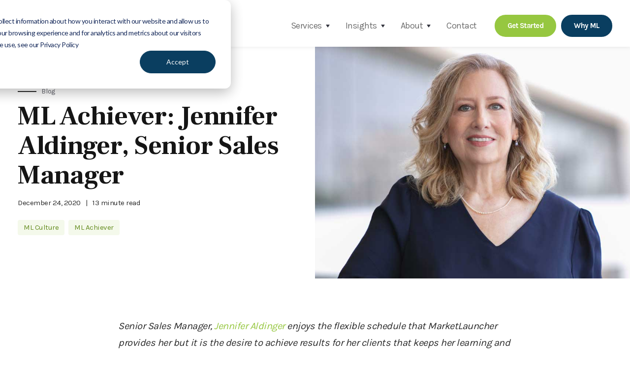

--- FILE ---
content_type: text/html; charset=UTF-8
request_url: https://www.marketlauncher.com/blog/ml-achiever-jennifer-aldinger
body_size: 13655
content:
<!doctype html><!--[if lt IE 7]> <html class="no-js lt-ie9 lt-ie8 lt-ie7" lang="en-us" > <![endif]--><!--[if IE 7]>    <html class="no-js lt-ie9 lt-ie8" lang="en-us" >        <![endif]--><!--[if IE 8]>    <html class="no-js lt-ie9" lang="en-us" >               <![endif]--><!--[if gt IE 8]><!--><html class="no-js" lang="en-us"><!--<![endif]--><head>
    <meta charset="utf-8">
    <meta http-equiv="X-UA-Compatible" content="IE=edge,chrome=1">
    <meta name="author" content="MarketLauncher Team">
    <meta name="description" content="Commitment to family, clients and lifelong learning define Sales Manager, Jennifer Aldinger. ">
    <meta name="generator" content="HubSpot">
    <title>ML Achiever: Jennifer Aldinger, Senior Sales Manager</title>
    <link rel="shortcut icon" href="https://www.marketlauncher.com/hubfs/assets/images/ML_LOGOfavicon.png">
    
<meta name="viewport" content="width=device-width, initial-scale=1">

    
    <meta property="og:description" content="Commitment to family, clients and lifelong learning define Sales Manager, Jennifer Aldinger. ">
    <meta property="og:title" content="ML Achiever: Jennifer Aldinger, Senior Sales Manager">
    <meta name="twitter:description" content="Commitment to family, clients and lifelong learning define Sales Manager, Jennifer Aldinger. ">
    <meta name="twitter:title" content="ML Achiever: Jennifer Aldinger, Senior Sales Manager">

    

    
    <style>
a.cta_button{-moz-box-sizing:content-box !important;-webkit-box-sizing:content-box !important;box-sizing:content-box !important;vertical-align:middle}.hs-breadcrumb-menu{list-style-type:none;margin:0px 0px 0px 0px;padding:0px 0px 0px 0px}.hs-breadcrumb-menu-item{float:left;padding:10px 0px 10px 10px}.hs-breadcrumb-menu-divider:before{content:'›';padding-left:10px}.hs-featured-image-link{border:0}.hs-featured-image{float:right;margin:0 0 20px 20px;max-width:50%}@media (max-width: 568px){.hs-featured-image{float:none;margin:0;width:100%;max-width:100%}}.hs-screen-reader-text{clip:rect(1px, 1px, 1px, 1px);height:1px;overflow:hidden;position:absolute !important;width:1px}
</style>

<link rel="stylesheet" href="https://www.marketlauncher.com/hubfs/hub_generated/module_assets/1/79381975989/1742439825774/module_global-navigation.min.css">
<link rel="stylesheet" href="https://www.marketlauncher.com/hubfs/hub_generated/module_assets/1/79535135494/1742439828823/module_global-footer.min.css">
    <script type="application/ld+json">
{
  "mainEntityOfPage" : {
    "@type" : "WebPage",
    "@id" : "https://www.marketlauncher.com/blog/ml-achiever-jennifer-aldinger"
  },
  "author" : {
    "name" : "MarketLauncher Team",
    "url" : "https://www.marketlauncher.com/blog/author/marketlauncher-team",
    "@type" : "Person"
  },
  "headline" : "ML Achiever: Jennifer Aldinger, Senior Sales Manager",
  "datePublished" : "2020-12-24T14:54:48.000Z",
  "dateModified" : "2024-01-01T19:50:11.935Z",
  "publisher" : {
    "name" : "MarketLauncher, Inc.",
    "logo" : {
      "url" : "https://www.marketlauncher.com/hubfs/Website/Logos/ML-Horizontal%20Logo.svg",
      "@type" : "ImageObject"
    },
    "@type" : "Organization"
  },
  "@context" : "https://schema.org",
  "@type" : "BlogPosting",
  "image" : [ "https://www.marketlauncher.com/hubfs/Website/Team%20Members/1200x630/Jennifer-Aldinger-1200x630.jpg" ]
}
</script>


    

<!-- Google Tag Manager -->
<script>(function(w,d,s,l,i){w[l]=w[l]||[];w[l].push({'gtm.start':
new Date().getTime(),event:'gtm.js'});var f=d.getElementsByTagName(s)[0],
j=d.createElement(s),dl=l!='dataLayer'?'&l='+l:'';j.async=true;j.src=
'https://www.googletagmanager.com/gtm.js?id='+i+dl;f.parentNode.insertBefore(j,f);
})(window,document,'script','dataLayer','GTM-MGHC9RZ');</script>
<!-- End Google Tag Manager -->
<meta name="google-site-verification" content="wrLNG8PZN304Igc8qBhly_2BJabNYns_GbCpkyzrX5U">
<meta name="google-site-verification" content="aA3VYXHK_D_qcBR3R8vW0GfRNwPBn7rrIMrt9K5vjzw">
<script type="text/javascript" src="https://secure.rigi9bury.com/js/188572.js"></script>
<noscript>&lt;img  alt="" src="https://secure.rigi9bury.com/188572.png" style="display:none;"&gt;</noscript>

<link rel="amphtml" href="https://www.marketlauncher.com/blog/ml-achiever-jennifer-aldinger?hs_amp=true">

<meta property="og:image" content="https://www.marketlauncher.com/hubfs/Website/Team%20Members/1200x630/Jennifer-Aldinger-1200x630.jpg">
<meta property="og:image:width" content="1200">
<meta property="og:image:height" content="630">
<meta property="og:image:alt" content="Jennifer Aldinger">
<meta name="twitter:image" content="https://www.marketlauncher.com/hubfs/Website/Team%20Members/1200x630/Jennifer-Aldinger-1200x630.jpg">
<meta name="twitter:image:alt" content="Jennifer Aldinger">

<meta property="og:url" content="https://www.marketlauncher.com/blog/ml-achiever-jennifer-aldinger">
<meta name="twitter:card" content="summary_large_image">

<link rel="canonical" href="https://www.marketlauncher.com/blog/ml-achiever-jennifer-aldinger">

<meta property="og:type" content="article">
<link rel="alternate" type="application/rss+xml" href="https://www.marketlauncher.com/blog/rss.xml">
<meta name="twitter:domain" content="www.marketlauncher.com">
<script src="//platform.linkedin.com/in.js" type="text/javascript">
    lang: en_US
</script>

<meta http-equiv="content-language" content="en-us">
<link rel="stylesheet" href="//7052064.fs1.hubspotusercontent-na1.net/hubfs/7052064/hub_generated/template_assets/DEFAULT_ASSET/1762524188652/template_layout.min.css">


<link rel="stylesheet" href="https://www.marketlauncher.com/hubfs/hub_generated/template_assets/1/79339392280/1742411545506/template_normalize.min.css">
<link rel="stylesheet" href="https://www.marketlauncher.com/hubfs/hub_generated/template_assets/1/79340492612/1742411546211/template_standard.css">
<link rel="stylesheet" href="https://www.marketlauncher.com/hubfs/hub_generated/template_assets/1/79339392273/1742411544781/template_marketlauncher.min.css">




</head>
<body class="   hs-content-id-39111789029 hs-blog-post hs-blog-id-5351516558" style="">
    <div class="header-container-wrapper">
    <div class="header-container container-fluid">

<div class="row-fluid-wrapper row-depth-1 row-number-1 ">
<div class="row-fluid ">
<div class="span12 widget-span widget-type-custom_widget " style="" data-widget-type="custom_widget" data-x="0" data-w="12">
<div id="hs_cos_wrapper_module_1658873530546217" class="hs_cos_wrapper hs_cos_wrapper_widget hs_cos_wrapper_type_module" style="" data-hs-cos-general-type="widget" data-hs-cos-type="module"><div class="navbar-container">
  <div class="container">
    <div data-collapse="medium" data-animation="default" data-duration="400" data-easing="ease" data-easing2="ease" role="banner" class="navbar">
      <a href="/" aria-current="page" class="menu-brand w-nav-brand"><img src="https://www.marketlauncher.com/hubfs/Website/Logos/ML-Horizontal%20Logo.svg" height="60" width="315" alt="ML Logo"></a>
      <div class="navbar-content">
        <nav id="menu">
          <label for="tm" id="toggle-menu"><img src="https://www.marketlauncher.com/hubfs/Website/Assets/icon-menu.svg" alt="Menu toggle icon" class="navbar-toggle-icon" width="24" height="24"></label>
          <input type="checkbox" id="tm">
          <ul class="main-menu cf">
               
            <li class="menu-item menu-depth-1">
          <a href="https://www.marketlauncher.com/services">Services</a><span class="drop-icon"><img src="https://www.marketlauncher.com/hubfs/Website/Icons/icon-down.svg" alt="Dropdown icon" class="nav-dropdown-arrow"></span>
          <label title="Toggle Drop-down" class="drop-icon" for="sm1_1">▾</label>
          <input type="checkbox" id="sm1_1">
          <ul class="sub-menu">
            <li class="menu-item menu-depth-2">
          <a href="https://www.marketlauncher.com/services/b2b-prospecting-lead-generation">B2B Prospecting &amp; Lead Generation</a></li><li class="menu-item menu-depth-2">
          <a href="https://www.marketlauncher.com/services/b2b-lead-development-appointment-setting">B2B Lead Development &amp; Appointment Setting</a></li><li class="menu-item menu-depth-2">
          <a href="https://www.marketlauncher.com/services/voice-of-the-customer">Voice of Customer</a></li><li class="menu-item menu-depth-2">
          <a href="https://www.marketlauncher.com/services/sales-support">Additional Sales Support Services</a></li></ul></li>
               
            <li class="menu-item menu-depth-1">
          <a href="https://www.marketlauncher.com/insights-library">Insights</a><span class="drop-icon"><img src="https://www.marketlauncher.com/hubfs/Website/Icons/icon-down.svg" alt="Dropdown icon" class="nav-dropdown-arrow"></span>
          <label title="Toggle Drop-down" class="drop-icon" for="sm2_1">▾</label>
          <input type="checkbox" id="sm2_1">
          <ul class="sub-menu">
            <li class="menu-item menu-depth-2">
          <a href="https://www.marketlauncher.com/blog">Blog</a></li><li class="menu-item menu-depth-2">
          <a href="https://www.marketlauncher.com/case-studies">Client Stories</a></li><li class="menu-item menu-depth-2">
          <a href="https://www.marketlauncher.com/playbooks">Playbooks</a></li></ul></li>
               
            <li class="menu-item menu-depth-1">
          <a href="https://www.marketlauncher.com/about">About</a><span class="drop-icon"><img src="https://www.marketlauncher.com/hubfs/Website/Icons/icon-down.svg" alt="Dropdown icon" class="nav-dropdown-arrow"></span>
          <label title="Toggle Drop-down" class="drop-icon" for="sm3_1">▾</label>
          <input type="checkbox" id="sm3_1">
          <ul class="sub-menu">
            <li class="menu-item menu-depth-2">
          <a href="https://www.marketlauncher.com/about">About Us</a></li><li class="menu-item menu-depth-2">
          <a href="https://www.marketlauncher.com/about/why-ml">Why ML</a></li><li class="menu-item menu-depth-2">
          <a href="https://www.marketlauncher.com/team">Our Team</a></li><li class="menu-item menu-depth-2">
          <a href="https://www.marketlauncher.com/about/company-culture">Company Culture</a></li><li class="menu-item menu-depth-2">
          <a href="https://www.marketlauncher.com/about/work-remotely">Work Remotely</a></li><li class="menu-item menu-depth-2">
          <a href="https://www.marketlauncher.com/outbound-sales-services">Outbound Sales Services</a></li><li class="menu-item menu-depth-2">
          <a href="https://www.marketlauncher.com/about/hubspot-partnership">HubSpot Partnership</a></li></ul></li>
               
            <li class="menu-item menu-depth-1">
          <a href="https://www.marketlauncher.com/contact-us">Contact</a></li>
            
          </ul>
        </nav>
         <a href="https://www.marketlauncher.com/contact-us" class="button border-right navbar-button"><div id="hs_cos_wrapper_module_1658873530546217_" class="hs_cos_wrapper hs_cos_wrapper_widget hs_cos_wrapper_type_inline_text" style="" data-hs-cos-general-type="widget" data-hs-cos-type="inline_text" data-hs-cos-field="green_button.text_field">Get Started</div></a> 
         <a href="https://www.marketlauncher.com/about/why-ml" class="button navy navbar-button"><div id="hs_cos_wrapper_module_1658873530546217_" class="hs_cos_wrapper hs_cos_wrapper_widget hs_cos_wrapper_type_inline_text" style="" data-hs-cos-general-type="widget" data-hs-cos-type="inline_text" data-hs-cos-field="navy_button.text_field">Why ML</div></a>
      </div>
    </div>
  </div>
</div></div>

</div><!--end widget-span -->
</div><!--end row-->
</div><!--end row-wrapper -->

    </div><!--end header -->
</div><!--end header wrapper -->

<div class="body-container-wrapper">
    <div class="body-container container-fluid">

<div class="row-fluid-wrapper row-depth-1 row-number-1 ">
<div class="row-fluid ">
<div class="span12 widget-span widget-type-custom_widget " style="" data-widget-type="custom_widget" data-x="0" data-w="12">
<div id="hs_cos_wrapper_module_151388194052436" class="hs_cos_wrapper hs_cos_wrapper_widget hs_cos_wrapper_type_module widget-type-blog_content" style="" data-hs-cos-general-type="widget" data-hs-cos-type="module">
    <div class="section">
<div class="container">
<div class="blog-post-header">
<div class="blog-post-title">
<div class="caption-wrap">
<div class="cap-line"></div>
<a href="/blog"><div class="caption">Blog</div></a>
</div>
<h1 class="medium-heading"><span id="hs_cos_wrapper_name" class="hs_cos_wrapper hs_cos_wrapper_meta_field hs_cos_wrapper_type_text" style="" data-hs-cos-general-type="meta_field" data-hs-cos-type="text">ML Achiever: Jennifer Aldinger, Senior Sales Manager</span></h1>
<div class="blog-post-meta">
<div class="inline-block">December 24, 2020</div>
<div class="inline-block">|</div>
<div>13 minute read</div>
</div>
<div class="tag-wrapper">
<a href="https://www.marketlauncher.com/blog/topic/ml-culture" class="tag">
<div>	ML Culture</div>
</a>
<a href="https://www.marketlauncher.com/blog/topic/ml-achiever" class="tag">
<div>	ML Achiever</div>
</a>
</div>
</div>
</div>
</div>
<div class="tablet-hidden">
<div class="img-half" style="background-image: url('https://www.marketlauncher.com/hubfs/Website/Team%20Members/1200x630/Jennifer-Aldinger-1200x630.jpg');background-position: 50% 0%; min-width: 50%; width: 900px;  min-height: 400px;  max-width: 50%;"></div>
</div>
<div class="tablet-visible mobile-hidden">
<div class="img-half" style="background-image: url('https://www.marketlauncher.com/hubfs/Website/Team%20Members/1200x630/Jennifer-Aldinger-1200x630.jpg');background-position: 50% 0%; min-width:100%; width:900px; min-height:400px; max-width:100%;"></div>
</div>
<div class="mobile-visible">
<div class="img-half" style="background-image: url('https://www.marketlauncher.com/hubfs/Website/Team%20Members/1200x630/Jennifer-Aldinger-1200x630.jpg');background-position: 50% 0%; min-width:100%; width:375px; min-height:340px; max-width:100%;"></div>
</div>
</div>
<div class="section">
<div class="container">
<div class="article" id="blog-post"><span id="hs_cos_wrapper_post_body" class="hs_cos_wrapper hs_cos_wrapper_meta_field hs_cos_wrapper_type_rich_text" style="" data-hs-cos-general-type="meta_field" data-hs-cos-type="rich_text"><p><em><span data-contrast="auto">Senior Sales Manager, <a href="/team/jennifer-aldinger" rel="noopener">Jennifer Aldinger </a>enjoys the flexible schedule that MarketLauncher provides her but it is the desire to achieve results for her clients that keeps her learning and growing everyday. She's tenacious and knowledgeable&nbsp;and loves learning all she can about&nbsp; her clients and the products or services they provide. Her natural way of making people feel comfortable with every phone call and her quest for more knowledge is the cornerstone of her success at ML. </span></em><em><span data-contrast="auto">&nbsp;</span></em><span data-contrast="auto"></span></p>
<!--more-->
<p><em><span data-contrast="auto">Here's a peek into Jennifer's world as a working mom and a leading producer of the Sales Development Specialist team.&nbsp;</span></em></p>
<h2>Tell us a bit about yourself and your role at MarketLauncher.</h2>
<p><span data-contrast="auto">I’ve been with ML now for 6.5 years. I primarily support clients in the healthcare and technology industries. Having worked&nbsp;</span><span data-contrast="auto">for&nbsp;a number of&nbsp;years&nbsp;</span><span data-contrast="auto">with IBM&nbsp;</span><span data-contrast="auto">as well as&nbsp;</span><span data-contrast="auto">NCR supporting hospitals</span><span data-contrast="auto">,&nbsp;</span><span data-contrast="auto">these two industries are a</span><span data-contrast="auto">&nbsp;perfect fit for me.&nbsp;</span><span data-ccp-props="{&quot;201341983&quot;:0,&quot;335559739&quot;:160,&quot;335559740&quot;:259}">&nbsp;</span></p>
<p><span data-contrast="auto">One of my favorite things about my role is&nbsp;</span><span data-contrast="auto">the opportunity to&nbsp;</span><span data-contrast="auto">work with and learn from&nbsp;</span><span data-contrast="auto">my clients</span><span data-contrast="auto">…</span><span data-contrast="auto">&nbsp;understanding their needs,&nbsp;</span><span data-contrast="auto">learning about the industries they serve,&nbsp;</span><span data-contrast="auto">the solutions they provide and&nbsp;</span><span data-contrast="auto">then&nbsp;</span><span data-contrast="auto">helping them successfully take them to market.&nbsp;</span><span data-ccp-props="{&quot;201341983&quot;:0,&quot;335559739&quot;:160,&quot;335559740&quot;:259}">&nbsp;</span></p>
<p><span data-contrast="auto">In my spare time, I work with the&nbsp;</span><a href="https://www.mayoclinic.org/"><span data-contrast="none">Mayo Clinic</span></a><span data-contrast="auto">&nbsp;providing my opinion on healthcare&nbsp;</span><span data-contrast="auto">and the technology that supports it</span><span data-contrast="auto">. This feeds&nbsp;</span><span data-contrast="auto">m</span><span data-contrast="auto">y passion&nbsp;</span><span data-contrast="auto">for continuous learning and&nbsp;</span><span data-contrast="auto">staying abreast of new developments</span><span data-contrast="auto">&nbsp;while allowing me to use my knowledge of these two industries to give back.</span><span data-contrast="auto">&nbsp;And,&nbsp;I get to apply what I learn to my clients as well as my colleagues at ML.</span><span data-ccp-props="{&quot;201341983&quot;:0,&quot;335559739&quot;:160,&quot;335559740&quot;:259}">&nbsp;</span></p>
<p><span data-contrast="auto">ML is like an extended family to me. Every single person is strong, bright and professional and I love learning from and about them. We all share best practices, both professionally but also personally. The interview process is long and very thorough to ensure they find the best and the brightest and that the team complements each other and shares similar traits that support&nbsp;</span><a href="https://www.marketlauncher.com/company-values"><span data-contrast="none">ML’s values</span></a><span data-contrast="auto">&nbsp;of&nbsp;</span><span data-contrast="auto">Achievement, Improvement, Commitment</span><span data-contrast="auto">&nbsp;and&nbsp;</span><span data-contrast="auto">Fun</span><span data-contrast="auto">.&nbsp;</span><span data-ccp-props="{&quot;201341983&quot;:0,&quot;335559739&quot;:160,&quot;335559740&quot;:259}">&nbsp;</span></p>
<h2>What attracted you to ML?</h2>
<p><span data-contrast="auto">I have three children and family comes first. I had heard from an acquaintance about ML and the great services they provide so when I found out about their remote work&nbsp;</span><span data-contrast="auto">structure</span><span data-contrast="auto">, I wanted to learn more. I quickly found out how professional the team is and that I would have an opportunity to use my&nbsp;</span><span data-contrast="auto">existing&nbsp;</span><span data-contrast="auto">sales experience while&nbsp;</span><span data-contrast="auto">also being able to grow that knowledge and stay</span><span data-contrast="auto">&nbsp;current with new sales processes, technology and learning about new clients</span><span data-contrast="auto">, all while having the flexibility to set my own hours to fit the needs of my family</span><span data-contrast="auto">. My children have all graduated from college and are moving on to new life experiences. ML has allowed me to pivot my job as their growth and needs changed to ensure they could be as successful as they&nbsp;</span><span data-contrast="auto">now are</span><span data-contrast="auto">.&nbsp;</span><span data-ccp-props="{&quot;201341983&quot;:0,&quot;335559739&quot;:160,&quot;335559740&quot;:259}">&nbsp;</span></p>
<p><span data-contrast="auto">The&nbsp;</span><span data-contrast="auto">focus on our clients that</span><span data-contrast="auto">&nbsp;ML lives and breathes also attracted me. My role is not just about cold calling.&nbsp;</span><span data-contrast="auto">I spend time researching and understanding my client</span><span data-contrast="auto">s’</span><span data-contrast="auto">&nbsp;products and services and the needs they fill so that I can speak convincingly to prospects. I need to know their industry and their challenges to build trust.</span><span data-contrast="auto">&nbsp;I&nbsp;</span><span data-contrast="auto">then&nbsp;</span><span data-contrast="auto">identify the best people in the organization to speak with&nbsp;</span><span data-contrast="auto">who can point me to</span><span data-contrast="auto">&nbsp;the right decision makers and&nbsp;</span><span data-contrast="auto">once I engage the decision makers, I work to&nbsp;</span><span data-contrast="auto">help them understand the value my client&nbsp;</span><span data-contrast="auto">provides</span><span data-contrast="auto">&nbsp;so that they&nbsp;</span><span data-contrast="auto">are convinced to</span><span data-contrast="auto">&nbsp;book an appointment.&nbsp;</span><span data-contrast="auto">Every member of the&nbsp;</span><span data-contrast="auto">ML&nbsp;</span><span data-contrast="auto">team&nbsp;</span><span data-contrast="auto">is involved; we each use our unique skillset to&nbsp;</span><span data-contrast="auto">ensur</span><span data-contrast="auto">e</span><span data-contrast="auto">&nbsp;a</span><span data-contrast="auto">n effective,&nbsp;</span><span data-contrast="auto">multi-touch experience for every client. This includes everything from market research</span><span data-contrast="auto">&nbsp;and&nbsp;</span><span data-contrast="auto">data analysis,&nbsp;</span><span data-contrast="auto">to</span><span data-contrast="auto">&nbsp;</span><span data-contrast="auto">quality email communications</span><span data-contrast="auto">, to&nbsp;</span><span data-contrast="auto">reporting</span><span data-contrast="auto">.&nbsp;</span><span data-contrast="auto">ML really forms a partnership with&nbsp;</span><span data-contrast="auto">each of&nbsp;</span><span data-contrast="auto">our clients and we consider ourselves an extension of their teams.</span><span data-contrast="auto">&nbsp;It is really rewarding when the connections we create lead to a sale for a client and that the&nbsp;</span><span data-contrast="auto">prospect I spoke with is finding a solution to a problem.</span><span data-contrast="auto">&nbsp;So</span><span data-contrast="auto">,</span><span data-contrast="auto">&nbsp;it’s a win for ML, a win for our client, and a win for THEIR new client.</span><span data-ccp-props="{&quot;201341983&quot;:0,&quot;335559739&quot;:160,&quot;335559740&quot;:259}">&nbsp;</span></p>
<h2>It's been a challenging year. How are you adapting?</h2>
<p><span data-contrast="auto">Personally –&nbsp;</span><span data-contrast="auto">and here’s&nbsp;</span><span data-contrast="auto">another reason&nbsp;</span><span data-contrast="auto">I&nbsp;</span><span data-contrast="auto">love ML</span><span data-contrast="auto">&nbsp;– it’s been challenging as my parents live in Florida (my husband and I are in Ohio). I was visiting them in March when COVID really escalated. ML gave me the flexibility to stay&nbsp;</span><span data-contrast="auto">in Florida</span><span data-contrast="auto">&nbsp;to care for them while&nbsp;</span><span data-contrast="auto">also supporting</span><span data-contrast="auto">&nbsp;my clients. Because of the technology we use, it&nbsp;</span><span data-contrast="auto">was&nbsp;really</span><span data-contrast="auto">&nbsp;seamless.&nbsp;</span><span data-ccp-props="{&quot;201341983&quot;:0,&quot;335559739&quot;:160,&quot;335559740&quot;:259}">&nbsp;</span></p>
<p><span data-contrast="auto">From a business perspective, we had to be very sensitive to how COVID was affecting each client. ML leadership made this a top priority. We&nbsp;</span><span data-contrast="auto">changed</span><span data-contrast="auto">&nbsp;our approach to each client to fit their unique challenges</span><span data-contrast="auto">. In some cases, we used this as an opportunity to step back and conduct&nbsp;</span><span data-contrast="auto">foundational</span><span data-contrast="auto">&nbsp;data work</span><span data-contrast="auto">,&nbsp;</span><span data-contrast="auto">update target lists and&nbsp;</span><span data-contrast="auto">perfect</span><span data-contrast="auto">&nbsp;messaging. For accounts with solutions or services that resolve&nbsp;</span><span data-contrast="auto">COVID-related&nbsp;</span><span data-contrast="auto">challenges, it was an opportunity to&nbsp;</span><span data-contrast="auto">help them&nbsp;</span><span data-contrast="auto">provide greater support to their clients. And, because ML has worked remotely since inception, leadership&nbsp;</span><span data-contrast="auto">ensured</span><span data-contrast="auto">&nbsp;we were&nbsp;</span><span data-contrast="auto">sharing our knowledge&nbsp;</span><span data-contrast="auto">and expertise to</span><span data-contrast="auto">&nbsp;coach</span><span data-contrast="auto">&nbsp;</span><span data-contrast="auto">our clients&nbsp;</span><span data-contrast="auto">on how to&nbsp;</span><span data-contrast="auto">set&nbsp;</span><span data-contrast="auto">their teams&nbsp;</span><span data-contrast="auto">up&nbsp;</span><span data-contrast="auto">to&nbsp;</span><span data-contrast="auto">work from home safe</span><span data-contrast="auto">l</span><span data-contrast="auto">y and effectively.</span><span data-contrast="auto">&nbsp;Not just the tools to ensure business continuity, but also to ensure they were connecting with their teams and making their physical and mental health a top priority.</span><span data-ccp-props="{&quot;201341983&quot;:0,&quot;335559739&quot;:160,&quot;335559740&quot;:259}">&nbsp;</span></p>
<h2>Any particular Account Based Selling advice or learnings you can share?</h2>
<p><span data-contrast="auto">Most</span><span data-contrast="auto">&nbsp;</span><span data-contrast="auto">buying&nbsp;</span><span data-contrast="auto">is done by a group of individuals within a company</span><span data-contrast="auto">.&nbsp;</span><span data-contrast="auto">You cannot&nbsp;</span><span data-contrast="auto">simply&nbsp;</span><span data-contrast="auto">identify</span><span data-contrast="auto">&nbsp;</span><span data-contrast="auto">a title within&nbsp;</span><span data-contrast="auto">an account</span><span data-contrast="auto">&nbsp;and expect to easily book an appointment with that person and&nbsp;</span><span data-contrast="auto">have your message resonate and in turn make a sale.</span><span data-ccp-props="{&quot;201341983&quot;:0,&quot;335559739&quot;:160,&quot;335559740&quot;:259}">&nbsp;</span></p>
<p><span data-contrast="auto">ML really gets this</span><span data-contrast="auto">&nbsp;and applies ABS because it takes this team approach to buying into consideration</span><span data-contrast="auto">.&nbsp;</span><span data-contrast="auto">One of&nbsp;</span><span data-contrast="auto">our</span><span data-contrast="auto">&nbsp;first steps&nbsp;</span><span data-contrast="auto">when building out a plan for a client&nbsp;</span><span data-contrast="auto">(together with deeply understanding&nbsp;</span><span data-contrast="auto">their</span><span data-contrast="auto">&nbsp;products and services and the needs they resolve)&nbsp;</span><span data-contrast="auto">is to identify the right people to engage. This is a critical&nbsp;step&nbsp;and we employ many techniques to do this effectively</span><span data-contrast="auto">.&nbsp;</span><span data-contrast="auto">ABS&nbsp;</span><span data-contrast="auto">uses</span><span data-contrast="auto">&nbsp;an “account” versus “title” approach.&nbsp;</span><span data-contrast="auto">We connect the dots from everybody we talk&nbsp;</span><span data-contrast="auto">with</span><span data-contrast="auto">&nbsp;to identify the right people&nbsp;</span><span data-contrast="auto">to focus on</span><span data-contrast="auto">&nbsp;going forward</span><span data-contrast="auto">.</span><span data-contrast="auto">&nbsp;</span><span data-contrast="auto">And, because we have done our homework to fully understand our clients</span><span data-contrast="auto">’</span><span data-contrast="auto">&nbsp;products and services, we can readily pivot to fine tune or change our messaging to find the right one that resonates with the person we&nbsp;</span><span data-contrast="auto">have engaged</span><span data-contrast="auto">.</span><span data-ccp-props="{&quot;201341983&quot;:0,&quot;335559739&quot;:160,&quot;335559740&quot;:259}">&nbsp;</span></p>
<p><span data-contrast="auto">I love this step because&nbsp;</span><span data-contrast="auto">it gives me the</span><span data-contrast="auto">&nbsp;opportunity to speak to a wide variety of people&nbsp;</span><span data-contrast="auto">(not just in the US but often in locations in other countries too) which&nbsp;</span><span data-contrast="auto">feeds my curiosity.&nbsp;</span><span data-contrast="auto">And,&nbsp;it allows me to use the sales techniques I have sharpened over the years.&nbsp;</span><span data-contrast="auto">Y</span><span data-contrast="auto">ou&nbsp;have to&nbsp;be persistent and comfortable (and enjoy) speaking&nbsp;</span><span data-contrast="auto">with everyone in any position</span><span data-contrast="auto">, from receptionists and gate keepers up to the C-Suite and Board members!</span><span data-ccp-props="{&quot;201341983&quot;:0,&quot;335559739&quot;:160,&quot;335559740&quot;:259}">&nbsp;</span></p>
<h2>What does a typical workday look like for you</h2>
<p><span data-contrast="auto">I love my coffee so&nbsp;</span><span data-contrast="auto">brewing a cup is</span><span data-contrast="auto">&nbsp;</span><span data-contrast="auto">number one.&nbsp;</span><span data-contrast="auto">I switch my coffee to fit the season. Right now, I am drinking</span><span data-contrast="auto">&nbsp;“Holiday Blend”.</span><span data-contrast="auto">&nbsp;</span><span data-contrast="auto">With my mug in hand, my first order of business is to look at all of my accounts to see if we have received any responses from the previous day’s outreach as well as review my performance metrics. I keep my eye on the data pretty much daily so that if we need to pivot in a certain area, we can do that immediately without losing ground.&nbsp; </span><span data-contrast="auto">I then look at my calendar&nbsp;</span><span data-contrast="auto">and build out my plan for the day. I have certain days where I focus on&nbsp;particular clients, but I balance that by ensuring&nbsp;ALL of&nbsp;my&nbsp;</span><span data-contrast="auto">accounts are</span><span data-contrast="auto">&nbsp;reviewed to ensure I am on top of anything they may need.</span><span data-ccp-props="{&quot;201341983&quot;:0,&quot;335559739&quot;:160,&quot;335559740&quot;:259}">&nbsp;</span></p>
<p><span data-contrast="auto">I end the day in a similar way… looking at each account to ensure any new needs are noted and addressed, looking at my individual performance dashboard, and starting prep for the next day.</span><span>&nbsp;I do</span><span data-contrast="auto">&nbsp;a&nbsp;</span><span data-contrast="auto">quick r</span><span data-contrast="auto">eview of&nbsp;</span><span data-contrast="auto">Zoho</span><span data-contrast="auto">&nbsp;(a</span><span data-contrast="auto"> platform we use to share progress and real-time conversations with clients) so</span><span data-contrast="auto">&nbsp;I don’t miss any updates from team members or clients.</span><span data-contrast="auto">&nbsp;</span><span data-contrast="auto">&nbsp;</span></p>
<h2>How are you staying busy during COVID, beyond working?</h2>
<p><span data-contrast="auto">My family keeps me busy. My kids are grown and have moved away but I am still close</span><span data-contrast="auto">&nbsp;to them and currently helping with activities like</span><span data-contrast="auto">&nbsp;starting new careers,</span><span data-contrast="auto">&nbsp;home purchases and of course preparing for the holidays.</span><span data-ccp-props="{&quot;201341983&quot;:0,&quot;335559739&quot;:160,&quot;335559740&quot;:259}">&nbsp;</span></p>
<p><span data-contrast="auto">I really enjoy the work I do with</span><span data-contrast="auto">&nbsp;</span><span data-contrast="auto">the&nbsp;</span><span data-contrast="auto">Mayo Clinic and&nbsp;</span><span data-contrast="auto">I am a big sports&nbsp;nut&nbsp;so&nbsp;</span><span data-contrast="auto">I&nbsp;</span><span data-contrast="auto">look forward to watching football and tennis</span><span data-contrast="auto">.&nbsp;</span><span data-contrast="auto">And again, back to my&nbsp;</span><span data-contrast="auto">need for information, I watch the news to stay abreast of COVID updates,&nbsp;</span><span data-contrast="auto">political coverage</span><span data-contrast="auto">, etc.&nbsp;</span><span data-ccp-props="{&quot;201341983&quot;:0,&quot;335559739&quot;:160,&quot;335559740&quot;:259}">&nbsp;</span></p>
<p><span data-contrast="auto">I&nbsp;</span><span data-contrast="auto">also&nbsp;</span><span data-contrast="auto">make sure I get out every day regardless of the weather</span><span data-contrast="auto">&nbsp;for a walk. Even&nbsp;</span><span data-contrast="auto">before&nbsp;</span><span data-contrast="auto">COVID, this has always been a priority for me. Working from home</span><span data-contrast="auto">, you can sometimes forget to step away from your desk. It’s important for you&nbsp;</span><span data-contrast="auto">but also</span><span data-contrast="auto">&nbsp;your clients&nbsp;</span><span data-contrast="auto">that you</span><span data-contrast="auto">&nbsp;get up</span><span data-contrast="auto">, take a break,&nbsp;</span><span data-contrast="auto">and clear your head</span><span data-contrast="auto">.</span><span data-ccp-props="{&quot;201341983&quot;:0,&quot;335559739&quot;:160,&quot;335559740&quot;:259}">&nbsp;</span></p>
<h2>Looking into your crystal ball, what do you see in the future for sales professionals?</h2>
<p><span data-ccp-props="{&quot;201341983&quot;:0,&quot;335559739&quot;:160,&quot;335559740&quot;:259}"><span data-contrast="auto" xml:lang="EN-CA" lang="EN-CA">I believe that the COVID restrictions and need to work from home ha</span><span data-contrast="auto" xml:lang="EN-CA" lang="EN-CA">ve</span><span data-contrast="auto" xml:lang="EN-CA" lang="EN-CA">&nbsp;had some positive impacts, especially in&nbsp;</span><span data-contrast="auto" xml:lang="EN-CA" lang="EN-CA">companies realizing</span><span data-contrast="auto" xml:lang="EN-CA" lang="EN-CA">&nbsp;that remote or virtual employees can be productive and successful and provide great client service. I predict we will see sales&nbsp;</span><span data-contrast="auto" xml:lang="EN-CA" lang="EN-CA">and other&nbsp;</span><span data-contrast="auto" xml:lang="EN-CA" lang="EN-CA">teams continue to work remotely and even&nbsp;</span><span data-contrast="auto" xml:lang="EN-CA" lang="EN-CA">see&nbsp;</span><span data-contrast="auto" xml:lang="EN-CA" lang="EN-CA">grow</span><span data-contrast="auto" xml:lang="EN-CA" lang="EN-CA">th in this area</span><span data-contrast="auto" xml:lang="EN-CA" lang="EN-CA">&nbsp;as we learn about all the ROI to both the individual as well as the company which then positively affects your clients</span><span data-contrast="auto" xml:lang="EN-CA" lang="EN-CA">.&nbsp;</span><span data-contrast="auto" xml:lang="EN-CA" lang="EN-CA">COVID has&nbsp;</span><span data-contrast="auto" xml:lang="EN-CA" lang="EN-CA">also driven</span><span data-contrast="auto" xml:lang="EN-CA" lang="EN-CA">&nbsp;innovation especially in areas like remote patient monitoring</span><span data-contrast="auto" xml:lang="EN-CA" lang="EN-CA">&nbsp;and&nbsp;</span><span data-contrast="auto" xml:lang="EN-CA" lang="EN-CA">virtual</span><span data-contrast="auto" xml:lang="EN-CA" lang="EN-CA">&nbsp;healthcare visits</span><span data-contrast="auto" xml:lang="EN-CA" lang="EN-CA">. Necessity really is the mother of invention</span><span data-contrast="auto" xml:lang="EN-CA" lang="EN-CA">.&nbsp;</span><span data-contrast="auto" xml:lang="EN-CA" lang="EN-CA">COVID is&nbsp;</span><span data-contrast="auto" xml:lang="EN-CA" lang="EN-CA">moving us forward to improve and grow in many&nbsp;</span><span data-contrast="auto" xml:lang="EN-CA" lang="EN-CA">ways</span><span data-contrast="auto" xml:lang="EN-CA" lang="EN-CA">.</span><span data-contrast="auto" xml:lang="EN-CA" lang="EN-CA">&nbsp;</span><span data-contrast="auto" xml:lang="EN-CA" lang="EN-CA">Which is&nbsp;</span><span data-contrast="auto" xml:lang="EN-CA" lang="EN-CA">really&nbsp;</span><span data-contrast="auto" xml:lang="EN-CA" lang="EN-CA">what all good mothers do</span><span data-contrast="auto" xml:lang="EN-CA" lang="EN-CA">.</span>&nbsp;&nbsp;</span></p>
<p>&nbsp;</p>
<a href="/team/jennifer-aldinger" class="button" rel="noopener">Learn more about Jennifer</a></span></div>
<div class="article">
<div style="margin-top:25px;display:flex;flex-wrap:wrap;justify-content: center;background-color:#F3E6EF; padding:30px; border-radius:5px;">
<div class="h6" style="margin-right:10px; color:#6c2b58;"> Share this post</div>
<div style="min-height:30px;">
<span id="hs_cos_wrapper_my_social_sharing" class="hs_cos_wrapper hs_cos_wrapper_widget hs_cos_wrapper_type_social_sharing" style="" data-hs-cos-general-type="widget" data-hs-cos-type="social_sharing"><a href="http://www.facebook.com/share.php?u=https%3A%2F%2Fwww.marketlauncher.com%2Fblog%2Fml-achiever-jennifer-aldinger%3Futm_medium%3Dsocial%26utm_source%3Dfacebook" target="_blank" rel="noopener" style="width:24px;border-width:0px;border:0px;"><img src="https://www.marketlauncher.com/hs-fs/hubfs/Icons/Social%20Share/Facebook%20Social%20Sharing%20Icon%20100x100.png?width=24&amp;name=Facebook%20Social%20Sharing%20Icon%20100x100.png" class="hs-image-widget hs-image-social-sharing-24" style="max-height:24px;max-width:24px;border-width:0px;border:0px;" width="24" hspace="0" alt="Share on Facebook" loading="lazy" srcset="https://www.marketlauncher.com/hs-fs/hubfs/Icons/Social%20Share/Facebook%20Social%20Sharing%20Icon%20100x100.png?width=12&amp;name=Facebook%20Social%20Sharing%20Icon%20100x100.png 12w, https://www.marketlauncher.com/hs-fs/hubfs/Icons/Social%20Share/Facebook%20Social%20Sharing%20Icon%20100x100.png?width=24&amp;name=Facebook%20Social%20Sharing%20Icon%20100x100.png 24w, https://www.marketlauncher.com/hs-fs/hubfs/Icons/Social%20Share/Facebook%20Social%20Sharing%20Icon%20100x100.png?width=36&amp;name=Facebook%20Social%20Sharing%20Icon%20100x100.png 36w, https://www.marketlauncher.com/hs-fs/hubfs/Icons/Social%20Share/Facebook%20Social%20Sharing%20Icon%20100x100.png?width=48&amp;name=Facebook%20Social%20Sharing%20Icon%20100x100.png 48w, https://www.marketlauncher.com/hs-fs/hubfs/Icons/Social%20Share/Facebook%20Social%20Sharing%20Icon%20100x100.png?width=60&amp;name=Facebook%20Social%20Sharing%20Icon%20100x100.png 60w, https://www.marketlauncher.com/hs-fs/hubfs/Icons/Social%20Share/Facebook%20Social%20Sharing%20Icon%20100x100.png?width=72&amp;name=Facebook%20Social%20Sharing%20Icon%20100x100.png 72w" sizes="(max-width: 24px) 100vw, 24px"></a>&nbsp;<a href="http://www.linkedin.com/shareArticle?mini=true&amp;url=https%3A%2F%2Fwww.marketlauncher.com%2Fblog%2Fml-achiever-jennifer-aldinger%3Futm_medium%3Dsocial%26utm_source%3Dlinkedin" target="_blank" rel="noopener" style="width:24px;border-width:0px;border:0px;"><img src="https://www.marketlauncher.com/hs-fs/hubfs/Icons/Social%20Share/Linkedin%20Social%20Sharing%20Icon%20100x100.png?width=24&amp;name=Linkedin%20Social%20Sharing%20Icon%20100x100.png" class="hs-image-widget hs-image-social-sharing-24" style="max-height:24px;max-width:24px;border-width:0px;border:0px;" width="24" hspace="0" alt="Share on LinkedIn" loading="lazy" srcset="https://www.marketlauncher.com/hs-fs/hubfs/Icons/Social%20Share/Linkedin%20Social%20Sharing%20Icon%20100x100.png?width=12&amp;name=Linkedin%20Social%20Sharing%20Icon%20100x100.png 12w, https://www.marketlauncher.com/hs-fs/hubfs/Icons/Social%20Share/Linkedin%20Social%20Sharing%20Icon%20100x100.png?width=24&amp;name=Linkedin%20Social%20Sharing%20Icon%20100x100.png 24w, https://www.marketlauncher.com/hs-fs/hubfs/Icons/Social%20Share/Linkedin%20Social%20Sharing%20Icon%20100x100.png?width=36&amp;name=Linkedin%20Social%20Sharing%20Icon%20100x100.png 36w, https://www.marketlauncher.com/hs-fs/hubfs/Icons/Social%20Share/Linkedin%20Social%20Sharing%20Icon%20100x100.png?width=48&amp;name=Linkedin%20Social%20Sharing%20Icon%20100x100.png 48w, https://www.marketlauncher.com/hs-fs/hubfs/Icons/Social%20Share/Linkedin%20Social%20Sharing%20Icon%20100x100.png?width=60&amp;name=Linkedin%20Social%20Sharing%20Icon%20100x100.png 60w, https://www.marketlauncher.com/hs-fs/hubfs/Icons/Social%20Share/Linkedin%20Social%20Sharing%20Icon%20100x100.png?width=72&amp;name=Linkedin%20Social%20Sharing%20Icon%20100x100.png 72w" sizes="(max-width: 24px) 100vw, 24px"></a>&nbsp;<a href="https://twitter.com/intent/tweet?original_referer=https%3A%2F%2Fwww.marketlauncher.com%2Fblog%2Fml-achiever-jennifer-aldinger%3Futm_medium%3Dsocial%26utm_source%3Dtwitter&amp;url=https%3A%2F%2Fwww.marketlauncher.com%2Fblog%2Fml-achiever-jennifer-aldinger%3Futm_medium%3Dsocial%26utm_source%3Dtwitter&amp;source=tweetbutton&amp;text=ML%20Achiever%3A%20Jennifer%20Aldinger%2C%20Senior%20Sales%20Manager" target="_blank" rel="noopener" style="width:24px;border-width:0px;border:0px;"><img src="https://www.marketlauncher.com/hs-fs/hubfs/Icons/Social%20Share/Twitter%20Social%20Sharing%20Icon%20100x100.png?width=24&amp;name=Twitter%20Social%20Sharing%20Icon%20100x100.png" class="hs-image-widget hs-image-social-sharing-24" style="max-height:24px;max-width:24px;border-width:0px;border:0px;" width="24" hspace="0" alt="Share on Twitter" loading="lazy" srcset="https://www.marketlauncher.com/hs-fs/hubfs/Icons/Social%20Share/Twitter%20Social%20Sharing%20Icon%20100x100.png?width=12&amp;name=Twitter%20Social%20Sharing%20Icon%20100x100.png 12w, https://www.marketlauncher.com/hs-fs/hubfs/Icons/Social%20Share/Twitter%20Social%20Sharing%20Icon%20100x100.png?width=24&amp;name=Twitter%20Social%20Sharing%20Icon%20100x100.png 24w, https://www.marketlauncher.com/hs-fs/hubfs/Icons/Social%20Share/Twitter%20Social%20Sharing%20Icon%20100x100.png?width=36&amp;name=Twitter%20Social%20Sharing%20Icon%20100x100.png 36w, https://www.marketlauncher.com/hs-fs/hubfs/Icons/Social%20Share/Twitter%20Social%20Sharing%20Icon%20100x100.png?width=48&amp;name=Twitter%20Social%20Sharing%20Icon%20100x100.png 48w, https://www.marketlauncher.com/hs-fs/hubfs/Icons/Social%20Share/Twitter%20Social%20Sharing%20Icon%20100x100.png?width=60&amp;name=Twitter%20Social%20Sharing%20Icon%20100x100.png 60w, https://www.marketlauncher.com/hs-fs/hubfs/Icons/Social%20Share/Twitter%20Social%20Sharing%20Icon%20100x100.png?width=72&amp;name=Twitter%20Social%20Sharing%20Icon%20100x100.png 72w" sizes="(max-width: 24px) 100vw, 24px"></a></span>
</div>
</div>
</div> 
<div class="h5" style="margin-top:50px;">Author</div>
<div class="content-quote" style="padding-top:50px;border-top: 1px solid #dbdbdb;">
<div><a href="https://www.marketlauncher.com/blog/author/marketlauncher-team" style="color:#2b2b2b;"><img src="https://www.marketlauncher.com/hs-fs/hubfs/Website/Assets/ML-Avatar.png?width=120&amp;height=120&amp;name=ML-Avatar.png" data-src="https://www.marketlauncher.com/hubfs/Website/Assets/ML-Avatar.png" alt="MarketLauncher Team" loading="lazy" width="120" height="120" class="avatar avatar-xlarge" srcset="https://www.marketlauncher.com/hs-fs/hubfs/Website/Assets/ML-Avatar.png?width=60&amp;height=60&amp;name=ML-Avatar.png 60w, https://www.marketlauncher.com/hs-fs/hubfs/Website/Assets/ML-Avatar.png?width=120&amp;height=120&amp;name=ML-Avatar.png 120w, https://www.marketlauncher.com/hs-fs/hubfs/Website/Assets/ML-Avatar.png?width=180&amp;height=180&amp;name=ML-Avatar.png 180w, https://www.marketlauncher.com/hs-fs/hubfs/Website/Assets/ML-Avatar.png?width=240&amp;height=240&amp;name=ML-Avatar.png 240w, https://www.marketlauncher.com/hs-fs/hubfs/Website/Assets/ML-Avatar.png?width=300&amp;height=300&amp;name=ML-Avatar.png 300w, https://www.marketlauncher.com/hs-fs/hubfs/Website/Assets/ML-Avatar.png?width=360&amp;height=360&amp;name=ML-Avatar.png 360w" sizes="(max-width: 120px) 100vw, 120px"></a>
</div>	
<div class="testimonial-horizontal size-grow">
<div class="testimonial-horizontal-text"> 
<a href="https://www.marketlauncher.com/blog/author/marketlauncher-team" class="h5 text-link">MarketLauncher Team</a>
<div class="paragraph">Our vision is to be the first choice of CEOs looking to build a predictable growth model. We’ve got the know-how to strategically apply a consultative approach to lead prospecting that accelerates growth for B2B companies even as buyer behavior changes.</div>
<div class="social-links no-margin-bottom">
<a id="linkedin" href="https://www.linkedin.com/company/marketlauncherinc-/" target="_blank" rel="noopener" class="icon-bubble indigo"><img src="https://www.marketlauncher.com/hubfs/Website/Icons/linkedin-navy.svg" alt="linkedin" class="social-button-icon" width="18" height="18"></a>
<a id="email" href="mailto:sales@marketlauncher.com" class="icon-bubble indigo"><img src="https://www.marketlauncher.com/hubfs/Website/Icons/email-navy.svg" alt="email" class="social-button-icon" width="18" height="18"></a>
<a id="website" href="https://www.marketlauncher.com/" target="_blank" rel="noopener" class="icon-bubble indigo"><img src="https://www.marketlauncher.com/hubfs/Website/Icons/website%20icon%2024px%20navy.svg" alt="website" class="social-button-icon" width="18" height="18"></a>
</div>  
</div>
</div>
</div>  
<h2 class="h5 mobile-hidden" style="margin-top:50px;">Similar Posts</h2>
<div class="content-quote mobile-hidden" style="padding-top:40px;border-top: 1px solid #dbdbdb;">
<div class="w-layout-grid _3-blog-listing">
<div id="w-node-_661eb44b-8a68-6ecf-0d9a-136f12148908-12148907" class="cms-post-item">
<a href="https://www.marketlauncher.com/blog/ml-achiever-michelle-haarde" class="cms-img shadow-small">
<img src="https://www.marketlauncher.com/hs-fs/hubfs/Website/Michelle-smiling-team-1200x630.jpg?width=418&amp;height=219&amp;name=Michelle-smiling-team-1200x630.jpg" alt="ML Achiever: Michelle Haarde,&nbsp;Sr. Vice President of Account Strategy" data-src="" loading="lazy" class="cms-img" width="418" height="219" srcset="https://www.marketlauncher.com/hs-fs/hubfs/Website/Michelle-smiling-team-1200x630.jpg?width=209&amp;height=110&amp;name=Michelle-smiling-team-1200x630.jpg 209w, https://www.marketlauncher.com/hs-fs/hubfs/Website/Michelle-smiling-team-1200x630.jpg?width=418&amp;height=219&amp;name=Michelle-smiling-team-1200x630.jpg 418w, https://www.marketlauncher.com/hs-fs/hubfs/Website/Michelle-smiling-team-1200x630.jpg?width=627&amp;height=329&amp;name=Michelle-smiling-team-1200x630.jpg 627w, https://www.marketlauncher.com/hs-fs/hubfs/Website/Michelle-smiling-team-1200x630.jpg?width=836&amp;height=438&amp;name=Michelle-smiling-team-1200x630.jpg 836w, https://www.marketlauncher.com/hs-fs/hubfs/Website/Michelle-smiling-team-1200x630.jpg?width=1045&amp;height=548&amp;name=Michelle-smiling-team-1200x630.jpg 1045w, https://www.marketlauncher.com/hs-fs/hubfs/Website/Michelle-smiling-team-1200x630.jpg?width=1254&amp;height=657&amp;name=Michelle-smiling-team-1200x630.jpg 1254w" sizes="(max-width: 418px) 100vw, 418px">
</a>
<div class="blog-content">
<div class="tag-wrapper">
<a href="https://www.marketlauncher.com/blog/topic/ml-culture" class="tag">
<div>ML Culture</div>
</a>
<a href="https://www.marketlauncher.com/blog/topic/ml-achiever" class="tag">
<div>ML Achiever</div>
</a>
</div>
<a href="https://www.marketlauncher.com/blog/ml-achiever-michelle-haarde">
<h3 class="h5 text-link" style="margin-top:0!important;">ML Achiever: Michelle Haarde,&nbsp;Sr. Vice President of Account Strategy</h3>
</a>
<div class="paragraph small">As a mother of 3 kids and 2 dogs, and manager of 3 team members and multiple clients in her role as Vice President of Account Strategy, she has to be.&nbsp;</div>
</div>  
</div> 
<div id="w-node-_661eb44b-8a68-6ecf-0d9a-136f12148908-12148907" class="cms-post-item">
<a href="https://www.marketlauncher.com/blog/service-team-clients-path-to-success" class="cms-img shadow-small">
<img src="https://www.marketlauncher.com/hs-fs/hubfs/Sales-Team-Blog-Post-Thumbnail-1200x630px.jpg?width=418&amp;height=219&amp;name=Sales-Team-Blog-Post-Thumbnail-1200x630px.jpg" alt="ML’s Client Service Team: Setting Our Clients on the Path to Success" data-src="" loading="lazy" class="cms-img" width="418" height="219" srcset="https://www.marketlauncher.com/hs-fs/hubfs/Sales-Team-Blog-Post-Thumbnail-1200x630px.jpg?width=209&amp;height=110&amp;name=Sales-Team-Blog-Post-Thumbnail-1200x630px.jpg 209w, https://www.marketlauncher.com/hs-fs/hubfs/Sales-Team-Blog-Post-Thumbnail-1200x630px.jpg?width=418&amp;height=219&amp;name=Sales-Team-Blog-Post-Thumbnail-1200x630px.jpg 418w, https://www.marketlauncher.com/hs-fs/hubfs/Sales-Team-Blog-Post-Thumbnail-1200x630px.jpg?width=627&amp;height=329&amp;name=Sales-Team-Blog-Post-Thumbnail-1200x630px.jpg 627w, https://www.marketlauncher.com/hs-fs/hubfs/Sales-Team-Blog-Post-Thumbnail-1200x630px.jpg?width=836&amp;height=438&amp;name=Sales-Team-Blog-Post-Thumbnail-1200x630px.jpg 836w, https://www.marketlauncher.com/hs-fs/hubfs/Sales-Team-Blog-Post-Thumbnail-1200x630px.jpg?width=1045&amp;height=548&amp;name=Sales-Team-Blog-Post-Thumbnail-1200x630px.jpg 1045w, https://www.marketlauncher.com/hs-fs/hubfs/Sales-Team-Blog-Post-Thumbnail-1200x630px.jpg?width=1254&amp;height=657&amp;name=Sales-Team-Blog-Post-Thumbnail-1200x630px.jpg 1254w" sizes="(max-width: 418px) 100vw, 418px">
</a>
<div class="blog-content">
<div class="tag-wrapper">
<a href="https://www.marketlauncher.com/blog/topic/ml-culture" class="tag">
<div>ML Culture</div>
</a>
</div>
<a href="https://www.marketlauncher.com/blog/service-team-clients-path-to-success">
<h3 class="h5 text-link" style="margin-top:0!important;">ML’s Client Service Team: Setting Our Clients on the Path to Success</h3>
</a>
<div class="paragraph small">In this month's blog we feature some of the members of our Client Services Team who are the face of ML to our clients and drive strategy for each program.</div>
</div>  
</div> 
<div id="w-node-_661eb44b-8a68-6ecf-0d9a-136f12148908-12148907" class="cms-post-item">
<a href="https://www.marketlauncher.com/blog/ml-achiever-theresa-applegate" class="cms-img shadow-small">
<img src="https://www.marketlauncher.com/hs-fs/hubfs/Website/Theresa-Applegate-Smiling-1200x630.jpg?width=418&amp;height=219&amp;name=Theresa-Applegate-Smiling-1200x630.jpg" alt="ML Achiever: Theresa Applegate, Technology Manager" data-src="" loading="lazy" class="cms-img" width="418" height="219" srcset="https://www.marketlauncher.com/hs-fs/hubfs/Website/Theresa-Applegate-Smiling-1200x630.jpg?width=209&amp;height=110&amp;name=Theresa-Applegate-Smiling-1200x630.jpg 209w, https://www.marketlauncher.com/hs-fs/hubfs/Website/Theresa-Applegate-Smiling-1200x630.jpg?width=418&amp;height=219&amp;name=Theresa-Applegate-Smiling-1200x630.jpg 418w, https://www.marketlauncher.com/hs-fs/hubfs/Website/Theresa-Applegate-Smiling-1200x630.jpg?width=627&amp;height=329&amp;name=Theresa-Applegate-Smiling-1200x630.jpg 627w, https://www.marketlauncher.com/hs-fs/hubfs/Website/Theresa-Applegate-Smiling-1200x630.jpg?width=836&amp;height=438&amp;name=Theresa-Applegate-Smiling-1200x630.jpg 836w, https://www.marketlauncher.com/hs-fs/hubfs/Website/Theresa-Applegate-Smiling-1200x630.jpg?width=1045&amp;height=548&amp;name=Theresa-Applegate-Smiling-1200x630.jpg 1045w, https://www.marketlauncher.com/hs-fs/hubfs/Website/Theresa-Applegate-Smiling-1200x630.jpg?width=1254&amp;height=657&amp;name=Theresa-Applegate-Smiling-1200x630.jpg 1254w" sizes="(max-width: 418px) 100vw, 418px">
</a>
<div class="blog-content">
<div class="tag-wrapper">
<a href="https://www.marketlauncher.com/blog/topic/ml-culture" class="tag">
<div>ML Culture</div>
</a>
<a href="https://www.marketlauncher.com/blog/topic/ml-achiever" class="tag">
<div>ML Achiever</div>
</a>
</div>
<a href="https://www.marketlauncher.com/blog/ml-achiever-theresa-applegate">
<h3 class="h5 text-link" style="margin-top:0!important;">ML Achiever: Theresa Applegate, Technology Manager</h3>
</a>
<div class="paragraph small">Continuous Improvement. This is something Theresa Applegate is committed to in her personal life as well as her role with MarketLauncher.</div>
</div>  
</div> 
</div> 
</div>
</div>
</div>
<style>
.team-quote {
display: flex;
align-items: center;
justify-content: center;
margin-bottom: 30px;
}
.article .widget-type-form label span {
color: #fff;
}
.article .widget-type-form  .hs-form .legal-consent-container p{
color:#fff;
opacity:.6;
}
.article .widget-type-form {
margin:40px 0;
padding: 50px 20px;
border-radius: 8px;
background-color:#0A3E60;
}
.article .widget-type-form .hs-form h1{ 
color:#a8c5d8;
margin-top: 0!important;
margin-bottom: 25px;
font-size: 22px;
letter-spacing: 0;
line-height: 1.15em;
}
.article .widget-type-form .hs-form h2{ 
color:#a8c5d8;
margin-top: 0!important;
margin-bottom: 25px;
font-size: 22px;
letter-spacing: 0;
line-height: 1.15em;
}
.article .widget-type-form .hs-form h3{ 
color:#a8c5d8;
margin-top: 0!important;
margin-bottom: 25px;
font-size: 22px;
letter-spacing: 0;
line-height: 1.15em;
}
.article .widget-type-form .submitted-message {
color: #fff!important;
}
/* End Forms */
.mobile-visible{
display:none;
}
blockquote span a {
color: #000;
}
.pull-box a {
color: #f68626;
}
.section.post-footer {
padding: 0;
}
.blog-comments form {
max-width: 500px;
margin-top: 80px;
}
.comment.depth-1 {
margin-top: 30px;
}
button.comment-reply-to.hs-button.secondary {
padding: 0;
color: #2b2b2b;
background-color: #fff;
border: none;
padding-left: 30px;
}
fieldset.form-columns-1 .hs-input {
width: 100%!important;
}
.comment-body p {
font-size: 15px;
}
.comment-from, .comment-date {
font-size: 15px;
margin: 0;
}
.comment-from h4 {
font-size: 16px!important;
}
.article h2, h3, h4{
margin-top:1.5em!important;
}
.article .h2{
margin-top:1.5em!important;
}
.article .h3{
margin-top:1.5em!important;
}
.article .h4{
margin-top:1.5em!important;
}
/* Small Desktop */
@media screen and (max-width: 991px){
}
/* Tablet */
@media screen and (max-width: 767px) {
.article h2 {
font-size: 32px;
line-height: 1.36em;
}
.article h3 {
font-size: 26px;
line-height: 1.36em;
}
.article h4 {
font-size: 24px;
line-height: 1.36em;
}
.article h5 {
font-size: 20px;
line-height: 1.36em;
}
.article h6 {
font-size: 16px;
line-height: 1.36em;
}
}
/* Mobile */
@media screen and (max-width: 479px) {
.team-quote{ 
flex-wrap: wrap;
}
.mobile-hidden{
display:none;
}
.mobile-visible{
display:block;
}
.article h2 {
font-size: 30px;
}
.article h3 {
font-size: 22px;
}
.article h4 {
font-size: 20px;
}
.article h5 {
font-size: 18px;
}
.article h6 {
font-size: 16px;
}
}
</style>
</div>

</div><!--end widget-span -->
</div><!--end row-->
</div><!--end row-wrapper -->

    </div><!--end body -->
</div><!--end body wrapper -->

<div class="footer-container-wrapper">
    <div class="footer-container container-fluid">

<div class="row-fluid-wrapper row-depth-1 row-number-1 ">
<div class="row-fluid ">
<div class="span12 widget-span widget-type-custom_widget " style="" data-widget-type="custom_widget" data-x="0" data-w="12">
<div id="hs_cos_wrapper_module_1658873537072219" class="hs_cos_wrapper hs_cos_wrapper_widget hs_cos_wrapper_type_module" style="" data-hs-cos-general-type="widget" data-hs-cos-type="module"><div class="footer">
      <div class="container">
        <div class="w-layout-grid footer-columns">
          <div id="w-node-_97630bf8-b043-f7ff-125c-9d5713ef15da-d188cbea" class="footer-column"><img src="https://www.marketlauncher.com/hs-fs/hubfs/Website/Logos/ML%20Logo%20Text%20Light.png?width=140&amp;height=140&amp;name=ML%20Logo%20Text%20Light.png" loading="lazy" alt="MarketLauncher logo" width="140" height="140" class="footer-brand" srcset="https://www.marketlauncher.com/hs-fs/hubfs/Website/Logos/ML%20Logo%20Text%20Light.png?width=70&amp;height=70&amp;name=ML%20Logo%20Text%20Light.png 70w, https://www.marketlauncher.com/hs-fs/hubfs/Website/Logos/ML%20Logo%20Text%20Light.png?width=140&amp;height=140&amp;name=ML%20Logo%20Text%20Light.png 140w, https://www.marketlauncher.com/hs-fs/hubfs/Website/Logos/ML%20Logo%20Text%20Light.png?width=210&amp;height=210&amp;name=ML%20Logo%20Text%20Light.png 210w, https://www.marketlauncher.com/hs-fs/hubfs/Website/Logos/ML%20Logo%20Text%20Light.png?width=280&amp;height=280&amp;name=ML%20Logo%20Text%20Light.png 280w, https://www.marketlauncher.com/hs-fs/hubfs/Website/Logos/ML%20Logo%20Text%20Light.png?width=350&amp;height=350&amp;name=ML%20Logo%20Text%20Light.png 350w, https://www.marketlauncher.com/hs-fs/hubfs/Website/Logos/ML%20Logo%20Text%20Light.png?width=420&amp;height=420&amp;name=ML%20Logo%20Text%20Light.png 420w" sizes="(max-width: 140px) 100vw, 140px">
            <div class="text-white text-small"><div id="hs_cos_wrapper_module_1658873537072219_" class="hs_cos_wrapper hs_cos_wrapper_widget hs_cos_wrapper_type_inline_text" style="" data-hs-cos-general-type="widget" data-hs-cos-type="inline_text" data-hs-cos-field="summary">Since 2001, MarketLauncher, Inc. (ML) has been a highly specialized, business development consulting firm. Our 100% remote-based workforce develops and executes B2B prospecting and market research programs for professional service companies and technology solution providers around the world.</div></div>
          </div>
          <div id="w-node-a5d39182-d467-0cb8-7827-f162d2ee3c93-d188cbea">
        <nav id="footmenu">
           <input type="checkbox" id="tm">
          <ul class="main-menu cf">
               
            <li class="menu-item menu-depth-1">
          <a href="https://www.marketlauncher.com">Company</a><label title="Toggle Drop-down" class="drop-icon" for="sm1_1">▾</label>
          <input type="checkbox" id="sm1_1">
          <ul class="sub-menu">
            <li class="menu-item menu-depth-2">
          <a href="https://www.marketlauncher.com/about">About</a></li><li class="menu-item menu-depth-2">
          <a href="https://www.marketlauncher.com/about/why-ml">Why ML</a></li><li class="menu-item menu-depth-2">
          <a href="https://www.marketlauncher.com/team">Our Team</a></li><li class="menu-item menu-depth-2">
          <a href="https://www.marketlauncher.com/about/company-culture">Company Culture</a></li><li class="menu-item menu-depth-2">
          <a href="https://www.marketlauncher.com/about/work-remotely">Work Remotely</a></li><li class="menu-item menu-depth-2">
          <a href="https://www.marketlauncher.com/outbound-sales-services">Outbound Sales Services</a></li><li class="menu-item menu-depth-2">
          <a href="https://www.marketlauncher.com/about/hubspot-partnership">HubSpot Partnership</a></li><li class="menu-item menu-depth-2">
          <a href="https://www.marketlauncher.com/contact-us">Contact</a></li></ul></li>
               
            <li class="menu-item menu-depth-1">
          <a href="https://www.marketlauncher.com/insights-library">Insights</a><label title="Toggle Drop-down" class="drop-icon" for="sm2_1">▾</label>
          <input type="checkbox" id="sm2_1">
          <ul class="sub-menu">
            <li class="menu-item menu-depth-2">
          <a href="https://www.marketlauncher.com/case-studies">Client Stories</a></li><li class="menu-item menu-depth-2">
          <a href="https://www.marketlauncher.com/playbooks">Playbooks</a></li><li class="menu-item menu-depth-2">
          <a href="https://www.marketlauncher.com/blog">Blog</a></li></ul></li>
               
            <li class="menu-item menu-depth-1">
          <a href="https://www.marketlauncher.com/services">Services</a><label title="Toggle Drop-down" class="drop-icon" for="sm3_1">▾</label>
          <input type="checkbox" id="sm3_1">
          <ul class="sub-menu">
            <li class="menu-item menu-depth-2">
          <a href="https://www.marketlauncher.com/services/b2b-prospecting-lead-generation">B2B Prospecting and Lead Generation</a></li><li class="menu-item menu-depth-2">
          <a href="https://www.marketlauncher.com/services/b2b-lead-development-appointment-setting">B2B Lead Development and Appointment Setting</a></li><li class="menu-item menu-depth-2">
          <a href="https://www.marketlauncher.com/services/voice-of-the-customer">Voice of Customer</a></li><li class="menu-item menu-depth-2">
          <a href="https://www.marketlauncher.com/services/sales-support">Additional Sales Support Services</a></li></ul></li>
            
          </ul>
        </nav>
          </div>
          <div id="w-node-_00e4eaf6-3e4a-8262-5715-c8d6116417d4-d188cbea">
            <div class="footer-certifications"><img src="https://www.marketlauncher.com/hs-fs/hubfs/assets/images/hubspot-platinum-partner.png?width=100&amp;height=100&amp;name=hubspot-platinum-partner.png" loading="lazy" width="100" height="100" alt="HubSpot Platinum Partner Company" class="image" srcset="https://www.marketlauncher.com/hs-fs/hubfs/assets/images/hubspot-platinum-partner.png?width=50&amp;height=50&amp;name=hubspot-platinum-partner.png 50w, https://www.marketlauncher.com/hs-fs/hubfs/assets/images/hubspot-platinum-partner.png?width=100&amp;height=100&amp;name=hubspot-platinum-partner.png 100w, https://www.marketlauncher.com/hs-fs/hubfs/assets/images/hubspot-platinum-partner.png?width=150&amp;height=150&amp;name=hubspot-platinum-partner.png 150w, https://www.marketlauncher.com/hs-fs/hubfs/assets/images/hubspot-platinum-partner.png?width=200&amp;height=200&amp;name=hubspot-platinum-partner.png 200w, https://www.marketlauncher.com/hs-fs/hubfs/assets/images/hubspot-platinum-partner.png?width=250&amp;height=250&amp;name=hubspot-platinum-partner.png 250w, https://www.marketlauncher.com/hs-fs/hubfs/assets/images/hubspot-platinum-partner.png?width=300&amp;height=300&amp;name=hubspot-platinum-partner.png 300w" sizes="(max-width: 100px) 100vw, 100px"></div>
          <div class="text-small" style="margin-top:20px;color:#c6dae7;">
            ML is a HubSpot Certified Platinum Partner. Together we help you grow your business faster.
            </div>
          </div>
          <div>
            <div class="social-links footer-wrap">
              <a href="https://www.linkedin.com/company/marketlauncherinc-/" class="icon-bubble" target="_blank" rel="noopener"><img src="https://www.marketlauncher.com/hubfs/Website/Icons/white-linkedin-2.svg" alt="facebook" class="social-button-icon" width="25" height="25" style="width:25px;height:25px;"></a>
          <a href="https://www.facebook.com/MarketLauncher" class="icon-bubble" target="_blank" rel="noopener"><img src="https://www.marketlauncher.com/hubfs/Website/Icons/facebook-white.svg" alt="linkedin" class="social-button-icon" width="25" height="25" style="width:25px;height:25px;"></a>
            </div>
          </div>
        </div>
        <div class="footer-disclosure">
          <div id="hs_cos_wrapper_module_1658873537072219_" class="hs_cos_wrapper hs_cos_wrapper_widget hs_cos_wrapper_type_inline_rich_text" style="" data-hs-cos-general-type="widget" data-hs-cos-type="inline_rich_text" data-hs-cos-field="disclosure"><a href="https://www.marketlauncher.com/privacy-policy">Privacy Policy</a><span> </span>| MarketLauncher All Rights Reserved 2023</div>
        </div>
      </div>
    </div></div>

</div><!--end widget-span -->
</div><!--end row-->
</div><!--end row-wrapper -->

    </div><!--end footer -->
</div><!--end footer wrapper -->

    
<!-- HubSpot performance collection script -->
<script defer src="/hs/hsstatic/content-cwv-embed/static-1.1293/embed.js"></script>
<script>
var hsVars = hsVars || {}; hsVars['language'] = 'en-us';
</script>

<script src="/hs/hsstatic/cos-i18n/static-1.53/bundles/project.js"></script>

    <!--[if lte IE 8]>
    <script charset="utf-8" src="https://js.hsforms.net/forms/v2-legacy.js"></script>
    <![endif]-->

<script data-hs-allowed="true" src="/_hcms/forms/v2.js"></script>

    <script data-hs-allowed="true">
        var options = {
            portalId: '1747091',
            formId: '6e712660-3fca-4e2a-9448-fe9a9a2f0226',
            formInstanceId: '2401',
            
            pageId: '39111789029',
            
            region: 'na1',
            
            
            
            
            pageName: "ML Achiever: Jennifer Aldinger, Senior Sales Manager",
            
            
            
            inlineMessage: "<p>Thank you! Your submission has been received.&nbsp;<\/p>",
            
            
            rawInlineMessage: "<p>Thank you! Your submission has been received.&nbsp;<\/p>",
            
            
            hsFormKey: "5e49b69ba53730b826457199cd323fcc",
            
            
            css: '',
            target: '#hs_form_target_form_514733551',
            
            
            
            
            
            
            
            contentType: "blog-post",
            
            
            
            formsBaseUrl: '/_hcms/forms/',
            
            
            
            formData: {
                cssClass: 'hs-form stacked hs-custom-form'
            }
        };

        options.getExtraMetaDataBeforeSubmit = function() {
            var metadata = {};
            

            if (hbspt.targetedContentMetadata) {
                var count = hbspt.targetedContentMetadata.length;
                var targetedContentData = [];
                for (var i = 0; i < count; i++) {
                    var tc = hbspt.targetedContentMetadata[i];
                     if ( tc.length !== 3) {
                        continue;
                     }
                     targetedContentData.push({
                        definitionId: tc[0],
                        criterionId: tc[1],
                        smartTypeId: tc[2]
                     });
                }
                metadata["targetedContentMetadata"] = JSON.stringify(targetedContentData);
            }

            return metadata;
        };

        hbspt.forms.create(options);
    </script>


<!-- Start of HubSpot Analytics Code -->
<script type="text/javascript">
var _hsq = _hsq || [];
_hsq.push(["setContentType", "blog-post"]);
_hsq.push(["setCanonicalUrl", "https:\/\/www.marketlauncher.com\/blog\/ml-achiever-jennifer-aldinger"]);
_hsq.push(["setPageId", "39111789029"]);
_hsq.push(["setContentMetadata", {
    "contentPageId": 39111789029,
    "legacyPageId": "39111789029",
    "contentFolderId": null,
    "contentGroupId": 5351516558,
    "abTestId": null,
    "languageVariantId": 39111789029,
    "languageCode": "en-us",
    
    
}]);
</script>

<script type="text/javascript" id="hs-script-loader" async defer src="/hs/scriptloader/1747091.js"></script>
<!-- End of HubSpot Analytics Code -->


<script type="text/javascript">
var hsVars = {
    render_id: "53e63dab-6b71-4ae2-932e-7ed50159c265",
    ticks: 1762529475754,
    page_id: 39111789029,
    
    content_group_id: 5351516558,
    portal_id: 1747091,
    app_hs_base_url: "https://app.hubspot.com",
    cp_hs_base_url: "https://cp.hubspot.com",
    language: "en-us",
    analytics_page_type: "blog-post",
    scp_content_type: "",
    
    analytics_page_id: "39111789029",
    category_id: 3,
    folder_id: 0,
    is_hubspot_user: false
}
</script>


<script defer src="/hs/hsstatic/HubspotToolsMenu/static-1.432/js/index.js"></script>

<!-- Google Tag Manager (noscript) -->
<noscript><iframe src="https://www.googletagmanager.com/ns.html?id=GTM-MGHC9RZ" height="0" width="0" style="display:none;visibility:hidden"></iframe></noscript>
<!-- End Google Tag Manager (noscript) -->
<script type="application/ld+json">
 {
    "@context": "https://schema.org",
    "@graph": [
        {
            "@type": "Organization",
            "@id": "https://www.marketlauncher.com/#organization",
            "name": "MarketLauncher, Inc",
            "url": "https://www.marketlauncher.com/",
            "sameAs": [
				"https://www.facebook.com/MarketLauncher",
				"https://twitter.com/marketlauncher",
				"https://www.linkedin.com/company/marketlauncherinc-/",
				"https://www.bbb.org/us/fl/orlando/profile/marketing-consultant/marketlauncher-inc-0733-90015871"
            ],
            "logo": {
                "@type": "ImageObject",
                "@id": "https://www.marketlauncher.com/#logo",
                "url": "https://www.marketlauncher.com/hubfs/ML_Color_ReducedSize.png",
                "caption": "MarketLauncher, Inc"
            },
            "image": {
                "@id": "https://www.marketlauncher.com/#logo"
            }
        },
        {
            "@type": "WebSite",
            "@id": "https://www.marketlauncher.com/#website",
            "url": "https://www.marketlauncher.com/",
            "name": "MarketLauncher, Inc",
            "publisher": {
                "@id": "https://www.marketlauncher.com/#organization"
            }
        },
        {
            "@type": "WebPage",
            "@id": "https://www.marketlauncher.com/blog/ml-achiever-jennifer-aldinger#webpage",
            "url": "https://www.marketlauncher.com/blog/ml-achiever-jennifer-aldinger",
            "inLanguage": "en-US",
            "name": "ML Achiever: Jennifer Aldinger, Senior Sales Manager",
            "isPartOf": {
                "@id": "https://www.marketlauncher.com/#website"
            },
            "about":{
            	"@id": "https://www.marketlauncher.com/#organization"
            },
            	"datePublished": "2020-12-24 14:54:48",
            	"dateModified": "2024-01-01T19:50:11",
            	"description": "Commitment to family, clients and lifelong learning define Sales Manager, Jennifer Aldinger. "
        }
    ]
}
</script>
<!-- End Schema -->

<div id="fb-root"></div>
  <script>(function(d, s, id) {
  var js, fjs = d.getElementsByTagName(s)[0];
  if (d.getElementById(id)) return;
  js = d.createElement(s); js.id = id;
  js.src = "//connect.facebook.net/en_US/sdk.js#xfbml=1&version=v3.0";
  fjs.parentNode.insertBefore(js, fjs);
 }(document, 'script', 'facebook-jssdk'));</script> <script>!function(d,s,id){var js,fjs=d.getElementsByTagName(s)[0];if(!d.getElementById(id)){js=d.createElement(s);js.id=id;js.src="https://platform.twitter.com/widgets.js";fjs.parentNode.insertBefore(js,fjs);}}(document,"script","twitter-wjs");</script>
 


    
    <!-- Generated by the HubSpot Template Builder - template version 1.03 -->

</body></html>

--- FILE ---
content_type: text/css
request_url: https://www.marketlauncher.com/hubfs/hub_generated/module_assets/1/79381975989/1742439825774/module_global-navigation.min.css
body_size: 156
content:
#menu ul{margin:0;padding:0}#menu .main-menu{display:none}#tm:checked+.main-menu{display:block}#menu input[type=checkbox],#menu ul span.drop-icon{display:none}#menu .sub-menu,#menu li,#toggle-menu{border-color:rgba(0,0,0,.05);border-style:solid}#menu li,#toggle-menu{border-width:0 0 1px}#menu .sub-menu li{display:block}#menu .sub-menu li a{padding:6px 12px}#menu .sub-menu{background-color:#fff;border:1px solid #e9eef1!important;border-radius:5px;box-shadow:0 4px 6px 0 rgb(0 0 0/5%);display:block;margin:0 1em;min-width:200px;padding:12px;-webkit-transform:none;transform:none}#menu .sub-menu li:last-child{border-width:0}#menu a,#menu li,#toggle-menu{color:#6d6d6d;display:inline-block;font-family:Karla,sans-serif;font-size:18px;font-weight:500;line-height:24px;position:relative;text-decoration:none}#menu{background-color:transparent;float:none;margin-right:36px}#toggle-menu{background:transparent}#menu a,#toggle-menu{padding:0 0 0 24px}#menu a{transition:all .125s ease-in-out;-webkit-transition:all .125s ease-in-out}#menu a:hover{color:#000}#menu .sub-menu{display:none}#menu input[type=checkbox]:checked+.sub-menu{display:block}#menu .sub-menu a:hover{color:#444}#menu li label.drop-icon,#toggle-menu .drop-icon{position:absolute;right:0;top:0}#menu label.drop-icon,#toggle-menu span.drop-icon{background-color:rgba(0,0,0,.125);color:hsla(0,0%,100%,.75);font-size:1em;padding:1em;text-align:center}@media only screen and (max-width:1170px){.button.navbar-button{display:none!important}}@media only screen and (min-width:1024px){#menu .main-menu{display:block}#menu label.drop-icon,#toggle-menu{display:none}#menu ul span.drop-icon{display:inline-block;margin-left:0}#menu li{border-width:0;float:left}#menu li.active-branch>a,#menu li.active>a{color:#6c2b58;font-weight:800}#menu .sub-menu li{float:none}#menu .sub-menu{border-width:0;left:0;margin:0;position:absolute;top:100%;width:12em;z-index:3000}#menu .sub-menu,#menu input[type=checkbox]:checked+.sub-menu{display:none}#menu .sub-menu li{border-width:0}#menu .sub-menu .sub-menu{left:100%;top:0}#menu .sub-menu .drop-icon{padding:1em;position:absolute;right:0;top:0}#menu li:hover>input[type=checkbox]+.sub-menu{display:block}}@media screen and (max-width:991px){#menu{background-color:#fff;border:1px solid #ebebec;border-radius:5px;width:100%}#menu .main-menu{display:none;left:0;overflow:hidden;position:absolute;right:0;top:100%;width:100%}#menu a,#menu li,#toggle-menu{padding:10px 0;text-align:left;width:100%}#menu{border:0!important;width:auto}#menu .main-menu{background-color:#fff;border:1px solid #e9eef1;border-radius:5px;box-shadow:0 4px 6px 0 rgb(0 0 0/5%);padding:12px}#menu li,#toggle-menu{border-width:0}#menu label{margin-bottom:0}#menu .sub-menu{background-color:transparent;border:0!important;box-shadow:none!important;margin:0;min-width:auto;padding:0}#menu label.drop-icon,#toggle-menu span.drop-icon{background-color:transparent;color:#2b2b2b}}@media screen and (max-width:767px){#menu{margin-right:0}.menu-brand{max-width:80%!important}}

--- FILE ---
content_type: text/css
request_url: https://www.marketlauncher.com/hubfs/hub_generated/module_assets/1/79535135494/1742439828823/module_global-footer.min.css
body_size: 258
content:

#footmenu li.menu-item.menu-depth-1 {
    width: 33%;
}
#footmenu ul {
  margin: 0;
  padding: 0;
}

#footmenu .main-menu {
  display: none;
}

#tm:checked + .main-menu {
  display: block;
}

#footmenu input[type="checkbox"], 
#footmenu ul span.drop-icon {
  display: none;
}

#footmenu li, 
#toggle-menu, 
#footmenu .sub-menu {
  border-style: solid;
  border-color: rgba(0, 0, 0, .05);
}

#footmenu li, 
#toggle-menu {
  border-width: 0 0 1px;
}
#footmenu .sub-menu li{
display:block;
}
#footmenu .sub-menu li a {
    padding: 0;
}

#footmenu .sub-menu {
  margin: 0 1em;
  display:block;
}

#footmenu .sub-menu li:last-child {
  border-width: 0;
}
#footmenu li, 
#toggle-menu, 
#footmenu a {
  position: relative;
  display: inline-block;
  text-decoration: none;
  font-family: Karla,sans-serif;
  margin-bottom: 5px;
  -webkit-transition: opacity .2s;
  text-decoration: none;
  margin-top: 20px;
    color: #fff;
    font-size: 20px;
    line-height: 30px;
    font-weight: 700;
}


#footmenu li, 
#toggle-menu, 
#footmenu .sub-menu a {
  position: relative;
  display: inline-block;
  margin-top:0px;
  margin-bottom: 8px;
  -webkit-transition: opacity .2s;
  transition: opacity .2s;
  font-size: 14px;
  line-height: 1.35em;
  text-decoration: none;
   font-weight: 500;
  transition: opacity .2s;
    color: #c6dae7;
}

#footmenu {
  background-color: transparent;
  margin-right: 36px;
  float: none;
}

#toggle-menu {
  background: transparent;
}

#toggle-menu, 
#footmenu a {
  padding: 0;
}

#footmenu a {
  transition: all .125s ease-in-out;
  -webkit-transition: all .125s ease-in-out;
}
 

#footmenu .sub-menu {
  display: none;
}

#footmenu input[type="checkbox"]:checked + .sub-menu {
  display: block;
}

#footmenu .sub-menu a:hover {
  color: #fff;
  opacity: 1;
}

#toggle-menu .drop-icon, 
#footmenu li label.drop-icon {
  position: relative;
  right: 0;
  top: 0;
}

#footmenu label.drop-icon, #toggle-menu span.drop-icon {
  padding: 1em;
  font-size: 1em;
  text-align: center;
  background-color: rgba(0, 0, 0, .125);
  color: rgba(255, 255, 255, .75);
}

@media only screen and (min-width: 1024px) {
  #footmenu .main-menu {
    display: block;
  }

  #toggle-menu, 
  #footmenu label.drop-icon {
    display: none;
  }

  #footmenu ul span.drop-icon {
    display: inline-block;
    margin-left:8px;
  }

  #footmenu li {
    float: left;
    border-width: 0;
  } 
  #footmenu .sub-menu li {
    float: none;
  }

  #footmenu .sub-menu {
    border-width: 0;
    margin: 0;
    position: relative;
    top: 100%;
    left: 0;
    width: 12em;
    z-index: 3000;
  }

  #footmenu .sub-menu, 
  #footmenu input[type="checkbox"]:checked + .sub-menu {
    display: block;
  }

  #footmenu .sub-menu li {
    border-width: 0;
  }

  #footmenu .sub-menu .sub-menu {
    top: 0;
    left: 100%;
  }

  #footmenu .sub-menu .drop-icon {
    position: relative;
    top: 0;
    right: 0;
    padding: 1em;
  }

  #footmenu li:hover > input[type="checkbox"] + .sub-menu {
    display: block;
  }
}


@media screen and (max-width: 991px){
#footmenu  {
    width: 100%;
    border-right: 1px solidhsla(0,0%,100%,.1);
    border-radius: 5px;
    background-color: #fff;
}
#footmenu .main-menu{
    position: relative;
    overflow: hidden;
    display: none;
    top: 100%;
    left: 0;
    right: 0;
    width: 100%;
}
  
  #footmenu li, #toggle-menu, #footmenu a{
  width: 100%;
    padding: 0;
    text-align: left;
  }
#footmenu {
  width:auto;
    border: 0!important;
}
  #footmenu .main-menu{
  background-color: #fff;
  padding:12px;
  border: 1px solid #e9eef1;
  border-radius: 5px;
  box-shadow:0px 4px 6px 0 rgb(0 0 0 / 5%);
  }
  #footmenu li, #toggle-menu {
    border-width: 0;
}
  #footmenu label {
    margin-bottom: 0;
}
  #footmenu .sub-menu {
    background-color: transparent;
    margin:0;
    min-width:auto;
    padding:0;
    border: 0!important;
    box-shadow: none!important;
}
  #footmenu label.drop-icon, #toggle-menu span.drop-icon {
    background-color: transparent;
    color: #2b2b2b;
}
  
}
@media screen and (max-width: 767px){
#footmenu {
    margin-right: 0;
}
}



#menu .sub-menu, #menu input[type=checkbox]:checked+.sub-menu

--- FILE ---
content_type: text/css
request_url: https://www.marketlauncher.com/hubfs/hub_generated/template_assets/1/79339392273/1742411544781/template_marketlauncher.min.css
body_size: 16082
content:
@import url("https://fonts.googleapis.com/css2?family=Frank+Ruhl+Libre:wght@300;400;700&family=Karla:wght@400;700&display=swap");@import url(//designers.hubspot.com/hs-fs/hub/327485/file-2054199286-css/font-awesome.css);@font-face{font-display:swap;font-family:Brother1816ExtraBold;src:url(https://www.marketlauncher.com/hubfs/Website/Fonts/font.woff2) format("woff2"),url(https://www.marketlauncher.com/hubfs/Website/Fonts/font.woff) format("woff")}.pull-box p{margin-bottom:0!important}.pull-box h2,.pull-box h3,.pull-box h4,.pull-box h5{margin-top:0!important}.side-richtext-post h2{font-size:32px}.side-richtext-post h2,.side-richtext-post h3{line-height:1.123em;margin-bottom:10px;margin-top:20px}.side-richtext-post h3{font-size:24px}.side-richtext-post h4{font-size:20px;line-height:1.123em;margin-bottom:10px;margin-top:10px}.side-richtext-post h5{font-size:18px}.side-richtext-post h5,.side-richtext-post h6{line-height:1.125em;margin-bottom:10px;margin-top:10px}.side-richtext-post h6{font-size:16px}.hs-form .legal-consent-container p{font-size:1em;line-height:1.4}blockquote span{color:#58585a;display:block;font-size:.85em;line-height:1.2em;margin-bottom:0;margin-top:10px;text-transform:none;width:100%}.related-post a{color:#0a3e60;font-weight:800}.related-post p{margin:0}.related-post{border-bottom:1px solid #dbdbdb;border-top:1px solid #dbdbdb;color:#2b2b2b;font-weight:400;margin:100px 0;padding:50px 10px}.hs-form ul.inputs-list.multi-container{list-style:none}.hs-form input[type=checkbox],input[type=radio]{margin-right:10px}p.legal-consent-container{font-size:12px!important;line-height:16px!important}fieldset,input[type=email],input[type=tel],input[type=text],select,textarea.form-columns-1 .hs-input{width:100%!important}fieldset{max-width:588px!important}input[type=radio i]{margin-right:10px}ul.inputs-list.multi-container{padding-left:0}li.hs-form-radio{font-size:14px;line-height:20px;list-style-type:none}.hs-form-field,.hs-form-field.input{width:100%!important}input#hs-pwd-widget-password{min-height:48px;min-width:300px}input#hs-pwd-widget-password,input[type=email],input[type=tel],input[type=text],select,textarea{background-color:#f8f8f8;border:1px solid #dedeee;border-radius:3px;font-size:16px;line-height:24px;margin-bottom:12px;padding-bottom:10px;padding-left:16px;padding-top:10px;-webkit-transition:border-color .2s ease;transition:border-color .2s ease}input[type=email],input[type=tel],input[type=text],select,textarea{height:48px;width:100%}input[type=email],input[type=tel],input[type=text],select,textarea:focus{border-color:#dedeee}textarea{min-height:150px;overflow:auto}.hs-button{background-color:#96c740;border:2px solid #96c740;border-radius:40px;color:#fff;font-weight:700;padding:10px 24px;text-align:center;text-decoration:none;text-shadow:none;-webkit-transition:opacity 375ms ease,color 375ms ease,border-color 375ms ease,background-color 375ms ease;transition:opacity 375ms ease,color 375ms ease,border-color 375ms ease,background-color 375ms ease}.hs-button:hover{opacity:.75}.field.hs-form-field{margin-bottom:10px}.hs-error-msg{color:red;font-size:14px;font-style:italic;font-weight:300;line-height:20px;position:relative}.legal-consent-container{color:#585858;margin-left:0}.legal-consent-container .hs-form-booleancheckbox-display>span{display:block;margin-left:30px}.hs-error-msg,.hs-error-msgs{margin-top:0}.hs_submit.hs-submit{max-width:175px}ul.no-list.hs-error-msgs.inputs-list{list-style-type:none;margin-bottom:20px;margin-top:0;padding:0}.pull-box{background-color:#fef2e8;margin:25px 0;padding:40px}.pull-box h3{color:#f68626}.pull-box p{color:#2b2b2b}h1 span#hs_cos_wrapper_name,h2 span#hs_cos_wrapper_name{color:#151515}h1 span,h2 span{color:#96c740}.w-layout-grid{-ms-grid-columns:1fr 1fr;-ms-grid-rows:auto auto;grid-row-gap:16px;grid-column-gap:16px;display:-ms-grid;display:grid;grid-auto-columns:1fr;grid-template-columns:1fr 1fr;grid-template-rows:auto auto}body{color:#2b2b2b;font-family:Karla,sans-serif;font-weight:500;letter-spacing:-.5px}h1{font-size:52px;letter-spacing:-.3px;line-height:1.125em}h1,h2{color:#151516;font-family:Frank Ruhl Libre,sans-serif;font-weight:700;margin-bottom:24px;margin-top:0}h2{font-size:42px;letter-spacing:0;line-height:1.135em}h3{font-size:32px;letter-spacing:0;line-height:1.125}h3,h4{color:#151516;font-family:Brother1816ExtraBold,sans-serif;font-weight:800;margin-bottom:16px;margin-top:0}h4{font-size:26px;line-height:1.15em}h5{font-size:20px;margin-bottom:16px}h5,h6{color:#151516;font-family:Brother1816ExtraBold,sans-serif;font-weight:800;letter-spacing:0;line-height:1.15em;margin-top:0}h6{font-size:16px;margin-bottom:8px}p{font-size:18px;line-height:1.5em;margin-bottom:16px}a{color:#96c740;font-weight:inherit;text-decoration:none;-webkit-transition:opacity .3s ease;transition:opacity .3s ease}a:hover{opacity:.75}ul{margin-bottom:10px;margin-top:0;padding-left:40px}li{font-size:18px;line-height:1.5em}img{display:inline-block;max-width:100%}strong{font-weight:700}blockquote{border-left:5px solid #96c740;color:#96c740;font-size:24px;font-weight:400;line-height:1.35em;margin-bottom:15px;margin-top:15px;padding:10px 20px}blockquote a{color:#000;font-weight:800}figure{margin-bottom:10px}figcaption{margin-top:5px;text-align:center}.style-guide-color{border-radius:5px;height:96px;width:96px}.bg-purple{background-color:#6c2b58;color:#fff}.bg-purple.style-guide-color{background-color:#6c2b58;border:1px #000}.style-guide-title{padding-right:72px;width:35%}.style-guide-row{-webkit-box-align:start;-ms-flex-align:start;-webkit-align-items:flex-start;align-items:flex-start;display:-webkit-box;display:-webkit-flex;display:-ms-flexbox;display:flex;-webkit-flex-wrap:wrap;-ms-flex-wrap:wrap;flex-wrap:wrap;margin-bottom:48px}.style-guide-row.bg-primary{padding:24px 24px 0}.style-guide-row.narrow{max-width:460px}.section{padding-bottom:80px;padding-top:80px;position:relative}.section.style-guide-section{border-bottom:1px solid #e9eef1}.section.no-top-space{padding-top:0}.section.no-padding{padding-bottom:0;padding-top:0}.section.bg-purple{background-color:#66184e}.section.no-padding-bottom{padding-bottom:0}.section.padding-30{padding-bottom:30px;padding-top:30px}.section.insights-section{padding-bottom:0;padding-top:40px}.section.bg-purple-lt{background-color:rgba(108,43,88,.1)}.section.hs-bg{background-image:url(../images/hubspot-platinum-partner.png),-webkit-gradient(linear,left top,left bottom,from(rgba(10,62,96,.97)),to(rgba(10,62,96,.97))),url(../images/Pattern.png);background-image:url(../images/hubspot-platinum-partner.png),linear-gradient(180deg,rgba(10,62,96,.97),rgba(10,62,96,.97)),url(../images/Pattern.png);background-position:20% 50%,0 0,0 0;background-repeat:no-repeat,repeat,repeat;background-size:150px,auto,180px}.section.hs-orange{background-color:#f68626}.section.custom{background-color:#571a44}.style-guide-container{-webkit-box-pack:justify;-ms-flex-pack:justify;-webkit-box-align:start;-ms-flex-align:start;-webkit-align-items:flex-start;align-items:flex-start;display:-webkit-box;display:-webkit-flex;display:-ms-flexbox;display:flex;-webkit-justify-content:space-between;justify-content:space-between}.container{margin-left:auto;margin-right:auto;max-width:1372px;padding-left:36px;padding-right:36px;position:relative;width:100%;z-index:3}.style-guide-content{-webkit-box-flex:1;-webkit-flex:1;-ms-flex:1;flex:1}.bg-navy{background-color:#0a3e60;color:#fff}.bg-navy.style-guide-color{background-color:#0a3e60;border:0 #000}.style-guide-color-container{margin-right:24px}.text-small{display:block;font-size:14px}.text-small.style-guide-label{margin-top:6px;opacity:.5}.text-small.dropdown-subtitle{opacity:.75}.text-small.testimonial-author{font-weight:700;margin-top:8px}.bg-green{background-color:#96c740;color:#fff}.bg-green.style-guide-color{background-color:#96c740;border:1px #000}.bg-gray-1{background-color:#353640;color:#fff}.bg-gray-1.style-guide-color{border:1px #000}.bg-gray-2{background-color:#62636b;color:#fff}.bg-gray-2.style-guide-color{border:1px #000}.bg-gray-3{background-color:#ebebec}.bg-gray-3.style-guide-color{background-color:#ebebec;border:1px #000}.bg-gray-4{background-color:#f8f8f8}.bg-gray-4.style-guide-color{border:1px #000}.border{border:1px solid #ebebec}.bg-white{background-color:#fff}.style-guide-typography{display:-webkit-box;display:-webkit-flex;display:-ms-flexbox;display:flex;margin-bottom:16px}.text-spacer{margin-right:12px}.h6-small{color:#151516;font-family:Brother1816ExtraBold,sans-serif;font-size:16px;font-weight:800;line-height:1.25}.h6-small.style-guide-subheading{margin-bottom:24px}.text-small-caps{color:#353640;font-size:14px;font-weight:700;letter-spacing:.1em;text-transform:uppercase}.text-tiny{font-size:12px;font-weight:700}.text-large{color:#353640;font-size:20px;font-weight:400;line-height:30px}.text-large.text-primary{color:#96c740;font-weight:500}.green-text{color:#96c740}.navbar{-webkit-box-orient:horizontal;-webkit-box-direction:normal;-webkit-box-pack:justify;-ms-flex-pack:justify;background-color:transparent;-webkit-flex-direction:row;-ms-flex-direction:row;flex-direction:row;-webkit-flex-wrap:wrap;-ms-flex-wrap:wrap;flex-wrap:wrap;-webkit-justify-content:space-between;justify-content:space-between}.navbar,.navbar-content{-webkit-box-align:center;-ms-flex-align:center;-webkit-align-items:center;align-items:center;display:-webkit-box;display:-webkit-flex;display:-ms-flexbox;display:flex}.navbar-content{-webkit-box-pack:end;-ms-flex-pack:end;-webkit-box-flex:1;-webkit-flex:1;-ms-flex:1;flex:1;-webkit-justify-content:flex-end;justify-content:flex-end}.bg-success{background-color:#2ca966;color:#fff}.bg-warning{color:#fff}.bg-warning,.bg-warning.style-guide-color{background-color:#ff9f1c}.bg-error{background-color:#da2424;color:#fff}.style-guide-icon{margin-bottom:24px;margin-right:24px}.button-icon{margin-left:6px;margin-right:-12px}.button{background-color:#96c740;border:2px solid #96c740;border-radius:40px;color:#fff;font-weight:700;padding:10px 24px;text-align:center;text-decoration:none;text-shadow:none;-webkit-transition:opacity 375ms ease,color 375ms ease,border-color 375ms ease,background-color 375ms ease;transition:opacity 375ms ease,color 375ms ease,border-color 375ms ease,background-color 375ms ease}.button:hover{opacity:.75}.button.button-round{border-color:#96c740;border-radius:50%;height:48px;padding:0;width:48px}.button.button-round,.button.button-with-icon{-webkit-box-pack:center;-ms-flex-pack:center;-webkit-box-align:center;-ms-flex-align:center;-webkit-align-items:center;align-items:center;display:-webkit-box;display:-webkit-flex;display:-ms-flexbox;display:flex;-webkit-justify-content:center;justify-content:center}.button.button-with-icon.lt-gray{background-color:#f8f8f8;border-color:#f8f8f8;color:#646464;opacity:1}.button.button-with-icon.lt-gray:hover{opacity:.8}.button.button-disabled{border-color:#96c740;cursor:not-allowed;opacity:.5}.button.button-small{font-size:14px;padding:4px 16px}.button.button-large{font-size:20px;line-height:30px;padding:13px 24px}.button.button-ghost{background-color:#f4f9eb;border-color:#f4f9eb;color:#96c740}.button.button-ghost:hover{border-color:#96c740;opacity:1}.button.button-ghost.button-white{background-color:transparent;border-color:hsla(0,0%,100%,.25);color:#f8f8f8}.button.button-ghost.button-white:hover,.button.button-white{background-color:#fff;color:#96c740}.button.button-white{border-color:#fff}.button.dropdown-button{display:-webkit-box;display:-webkit-flex;display:-ms-flexbox;display:flex}.button.border-right{margin-right:10px}.button.orange{background-color:#f68626;border-color:#f68626}.button.navy{background-color:#0a3e60;border-color:#0a3e60}.button.purple{background-color:#6c2b58;border-color:#6c2b58}.style-guide-item{margin-bottom:12px;margin-right:12px}.style-guide-item.narrow{max-width:50%}.checkbox-label{margin-left:8px}.checkbox-label.text-small{font-weight:500}.input.form-input-small{font-size:14px;height:36px;padding-left:12px}.input.form-input-large{font-size:20px;height:60px}.input.textarea-input{height:auto;min-height:120px;padding-top:12px}.hs-fieldtype-text{font-size:14px;font-weight:500;margin-bottom:8px;margin-top:4px;opacity:1}.checkbox-field{-webkit-box-align:start;-ms-flex-align:start;-webkit-align-items:flex-start;align-items:flex-start}.badge,.checkbox-field{display:-webkit-box;display:-webkit-flex;display:-ms-flexbox;display:flex}.badge{-webkit-box-pack:center;-ms-flex-pack:center;-webkit-box-align:center;-ms-flex-align:center;-webkit-align-items:center;align-items:center;border-radius:3px;font-size:14px;font-weight:700;height:30px;-webkit-justify-content:center;justify-content:center;overflow:hidden;padding-left:12px;padding-right:12px;position:relative}.badge.badge-small{font-size:12px;font-weight:500;height:24px;padding-left:6px;padding-right:6px}.avatar-name-container{-webkit-box-align:center;-ms-flex-align:center;-webkit-align-items:center;align-items:center;display:-webkit-box;display:-webkit-flex;display:-ms-flexbox;display:flex}.avatar{-webkit-box-flex:0;border-radius:50%;-webkit-flex:0 0 auto;-ms-flex:0 0 auto;flex:0 0 auto;height:72px;width:72px}.avatar.avatar-large{height:96px;width:96px}.avatar.avatar-large.avatar-group-item{border:4px solid #fff;margin-right:-18px}.avatar.avatar-xlarge{height:222px;width:222px}.avatar.avatar-small{height:48px;width:48px}.avatar.avatar-xsmall{height:36px;width:36px}.h6-small-2{color:#353e44;font-size:16px;font-weight:500}.h6-small-2.style-guide-subheading{margin-bottom:24px}.h6-small-2.icon-list-heading{margin-bottom:0}.avatar-indicator{border:2px solid #fff;border-radius:50%;height:20%;min-height:12px;min-width:12px;position:absolute;right:5%;top:0;width:20%}.avatar-name{margin-left:12px}.avatar-container{position:relative}.avatar-group{display:-webkit-box;display:-webkit-flex;display:-ms-flexbox;display:flex;padding-right:16px}.card-img{border-radius:5px;width:100%}.card-footer{-webkit-box-pack:justify;-ms-flex-pack:justify;-webkit-box-align:center;-ms-flex-align:center;-webkit-align-items:center;align-items:center;border-top:1px solid #e9eef1;display:-webkit-box;display:-webkit-flex;display:-ms-flexbox;display:flex;-webkit-justify-content:space-between;justify-content:space-between;padding:12px 24px}.card-body{-webkit-box-flex:1;-webkit-flex:1;-ms-flex:1;flex:1}.card-body.values-card-body{padding:36px}.card-body.career-card-body{-webkit-box-pack:justify;-ms-flex-pack:justify;-webkit-box-align:center;-ms-flex-align:center;-webkit-align-items:center;align-items:center;display:-webkit-box;display:-webkit-flex;display:-ms-flexbox;display:flex;-webkit-justify-content:space-between;justify-content:space-between}.card{background-color:#fff;border:1px solid #e9eef1;border-radius:0;position:relative;text-align:left}.card.bg-gray-4{background-color:#f7fafc}.card.bg-white{background-color:hsla(0,0%,100%,.15);border-color:hsla(0,0%,100%,0);color:#fff}.card.bg-navy{background-color:#0a3e60;border-color:#0a3e60}.card.link{opacity:.9;text-decoration:none;-webkit-transition:border-color .2s ease;transition:border-color .2s ease}.card.link:hover{border-color:#62636b;opacity:1}.card.job-post-container{padding:45px}.text-white,.text-white h1,.text-white h2,.text-white h3,.text-white h4,.text-white h5,.text-white h6{color:#fff}.pill-image{margin-bottom:4px;margin-left:8px;margin-top:4px;max-height:36px}.pill-text{padding-left:12px}.pill{-webkit-box-pack:start;-ms-flex-pack:start;-webkit-box-align:center;-ms-flex-align:center;-webkit-align-items:center;align-items:center;border-radius:1000px;color:#62636b;display:-webkit-box;display:-webkit-flex;display:-ms-flexbox;display:flex;-webkit-justify-content:flex-start;justify-content:flex-start;padding:12px 24px 12px 12px}.pill.bg-gray-3{color:#4f5c65}.pill.pill-notice{font-weight:700;padding-left:24px;padding-right:24px;text-align:center;text-decoration:none}.pill.pill-notice.bg-white{background-color:hsla(0,0%,100%,.1);color:#fff}.pill.pill-notice.bg-gray-4{background-color:#f1f1f4}.pill.pill-group-item{margin-bottom:8px;margin-right:8px}.pill-heading{margin-bottom:0;margin-right:8px;padding-left:16px}.breadcrumb-list{-webkit-box-align:center;-ms-flex-align:center;-webkit-align-items:center;align-items:center;display:-webkit-box;display:-webkit-flex;display:-ms-flexbox;display:flex;margin-bottom:0;padding-left:0}.breadcrumb-list-item{margin-right:6px}.breadcrumb-link{color:#4f5c65;opacity:.5;text-decoration:none;-webkit-transition:color .2s ease,opacity .2s ease;transition:color .2s ease,opacity .2s ease}.breadcrumb-link:hover{color:#96c740;opacity:1}.breadcrumb-link.w--current{color:#0087ee;opacity:1}.breadcrumb-link.text-small{display:inline-block}.breadcrumb-icon{opacity:.25}.shadow-small{box-shadow:0 4px 6px 0 rgba(0,0,0,.05)}.shadow{box-shadow:0 8px 16px 0 rgba(0,0,0,.08)}.shadow-large{box-shadow:0 12px 24px 0 rgba(0,0,0,.15)}.expandable-title{-webkit-box-pack:justify;-ms-flex-pack:justify;cursor:pointer;display:-webkit-box;display:-webkit-flex;display:-ms-flexbox;display:flex;-webkit-justify-content:space-between;justify-content:space-between;padding:18px}.expandable-icon{display:block}.expandable-content-wrapper{color:#2b2b2b;display:none;padding-bottom:12px;padding-left:18px;padding-right:18px}.expandable-heading{-webkit-box-flex:1;color:#353640;-webkit-flex:1;-ms-flex:1;flex:1;font-family:Brother1816ExtraBold,sans-serif;font-size:15px;font-weight:800;line-height:1.35em;margin-bottom:0}.expandable{border-radius:10px;margin-bottom:12px;position:relative}.dropdown-icon{margin-left:4px;margin-right:-8px;position:relative}.dropdown-link-pair{display:-webkit-box;display:-webkit-flex;display:-ms-flexbox;display:flex;padding:4px 24px}.dropdown-link-pair.dropdown-link-block-pair{padding:0}.dropdown-list-footer{background-color:#e9eef1;border-bottom-left-radius:5px;border-bottom-right-radius:5px;margin-top:12px;padding-bottom:12px;padding-top:12px}.dropdown-link{border-radius:3px;color:#353640;font-size:16px;font-weight:500;line-height:24px;opacity:.8;padding:6px 12px;text-decoration:none;-webkit-transition:background-color .2s ease,opacity .2s ease;transition:background-color .2s ease,opacity .2s ease}.dropdown-link:hover{background-color:#f8f8f8;color:#353640;opacity:1}.dropdown-link.w--current{color:#0a3e60;opacity:1}.dropdown-link.dropdown-link-block{color:#4f5c65;font-weight:400;opacity:1;padding-bottom:8px;padding-top:8px;width:100%}.dropdown-link.dropdown-link-block:hover{opacity:.5}.dropdown-link.dropdown-link-wide{min-width:120px}.dropdown-list{-webkit-transform:translateY(16px);-ms-transform:translateY(16px);transform:translateY(16px)}.dropdown-list.w--open{background-color:#fff;border:1px solid #e9eef1;border-radius:5px;box-shadow:0 4px 6px 0 rgba(0,0,0,.05);min-width:200px;padding:12px;-webkit-transform:none;-ms-transform:none;transform:none}.dropdown-list.dropdown-list-top{padding-bottom:0}.dropdown-list.dropdown-list-top.dropdown-list-large.w--open{min-width:320px}.dropdown-list.navigation-dropdown-list._2.w--open{max-width:200px;min-width:200px}.style-guide-title-2{padding-right:72px;width:35%}.icon-list-item{-webkit-box-align:start;-ms-flex-align:start;-webkit-align-items:flex-start;align-items:flex-start;display:-webkit-box;display:-webkit-flex;display:-ms-flexbox;display:flex;margin-bottom:20px;margin-top:0}.icon-list-item.icon-list-item-large{margin-bottom:0;margin-top:24px}.icon-list-item.icon-list-item-large.card{margin-bottom:12px;margin-top:12px;max-width:100%}.icon-list-item.align-middle{-webkit-box-align:center;-ms-flex-align:center;-webkit-align-items:center;align-items:center}.icon-list,.icon-list-item.no-margins{margin-bottom:0}.icon-list{margin-top:0;padding-left:0}.style-guide-container-2{-webkit-box-pack:justify;-ms-flex-pack:justify;-webkit-justify-content:space-between;justify-content:space-between}.icon-circle,.style-guide-container-2{display:-webkit-box;display:-webkit-flex;display:-ms-flexbox;display:flex}.icon-circle{-webkit-box-pack:center;-ms-flex-pack:center;-webkit-box-align:center;-ms-flex-align:center;-webkit-align-items:center;align-items:center;border-radius:50%;height:120px;-webkit-justify-content:center;justify-content:center;margin-bottom:24px;overflow:hidden;position:relative;width:120px}.icon{-webkit-box-flex:0;-webkit-flex:0 0 auto;-ms-flex:0 0 auto;flex:0 0 auto;margin-bottom:24px}.icon-feature-horizontal{-webkit-box-align:start;-ms-flex-align:start;-webkit-align-items:flex-start;align-items:flex-start;display:-webkit-box;display:-webkit-flex;display:-ms-flexbox;display:flex;text-align:left}.icon-feature-horizontal.icon-feature-item{margin-top:24px}.icon-feature-content{margin-left:24px}.check-circle{-webkit-box-pack:center;-ms-flex-pack:center;-webkit-box-align:center;-ms-flex-align:center;-webkit-align-items:center;align-items:center;border-radius:50%;display:-webkit-box;display:-webkit-flex;display:-ms-flexbox;display:flex;height:24px;-webkit-justify-content:center;justify-content:center;margin-right:12px;width:24px}.check-circle.bg-primary-2{-webkit-box-flex:0;background-color:#96c740;-webkit-flex:0 0 auto;-ms-flex:0 0 auto;flex:0 0 auto}.check-circle-icon{height:16px;width:16px}.icon-circle-shine{border-radius:50%;height:120px;position:absolute;width:120px}.icon-circle-shine.top{top:-50%}.left{left:50%;position:absolute}.icon-circle-image{position:relative;z-index:2}.nav-link{color:#696a75;font-size:18px;font-weight:500;line-height:24px;opacity:.8;padding:0 0 0 24px;text-decoration:none;-webkit-transition:opacity .2s ease;transition:opacity .2s ease}.nav-link:hover{opacity:1}.nav-link.w--current{color:#0a3e60;opacity:1}.navbar-container{background-color:#fff;box-shadow:1px 1px 8px 0 rgba(0,0,0,.08);padding-bottom:20px;padding-top:30px;position:relative;z-index:99}.nav-menu{float:none;margin-right:36px}.dropdown-toggle{display:-webkit-box;display:-webkit-flex;display:-ms-flexbox;display:flex;padding:0}.footer{background-color:#0a3e60;padding-bottom:48px;padding-top:96px}.footer-column{-webkit-box-orient:vertical;-webkit-box-direction:normal;border-right:1px solid hsla(0,0%,100%,.1);display:-webkit-box;display:-webkit-flex;display:-ms-flexbox;display:flex;-webkit-flex-direction:column;-ms-flex-direction:column;flex-direction:column;padding-right:20px}.footer-column.last-item{border-right-style:none;border-right-width:0}.footer-link{color:#e4ebef;font-size:14px;font-weight:400;line-height:1.35em;margin-bottom:8px;opacity:.8;text-decoration:none;-webkit-transition:opacity .2s ease;transition:opacity .2s ease}.footer-link:hover{opacity:1}.footer-link.footer-link-large{color:#fff;font-size:20px;font-weight:700;line-height:30px;margin-top:20px;opacity:1}.footer-link.footer-link-large.w--current{color:#fff}.social-links{-webkit-box-align:center;-ms-flex-align:center;-webkit-align-items:center;align-items:center;display:-webkit-box;display:-webkit-flex;display:-ms-flexbox;display:flex;-webkit-flex-wrap:wrap;-ms-flex-wrap:wrap;flex-wrap:wrap;margin-bottom:16px;margin-top:16px}.social-links.footer-wrap{-webkit-box-pack:end;-ms-flex-pack:end;-webkit-justify-content:flex-end;justify-content:flex-end}.social-links.no-margin-bottom{margin-bottom:0}.social-button-icon{height:18px;width:18px}.back-to-top{bottom:24px;position:fixed;right:24px;z-index:98}.back-to-top-container{height:0}.content-row{-ms-flex-pack:distribute;-webkit-box-align:start;-ms-flex-align:start;-webkit-align-items:flex-start;align-items:flex-start;display:-webkit-box;display:-webkit-flex;display:-ms-flexbox;display:flex;-webkit-justify-content:space-around;justify-content:space-around}.content-row.align-center{-webkit-box-align:center;-ms-flex-align:center;-webkit-align-items:center;align-items:center}.content-row.reverse-direction{-webkit-box-orient:horizontal;-webkit-box-direction:reverse;-webkit-flex-direction:row-reverse;-ms-flex-direction:row-reverse;flex-direction:row-reverse}.badge-bg{border-radius:3px;bottom:0;left:0;opacity:.1;position:absolute;right:0;top:0}.badge-bg,.badge-bg.bg-primary{z-index:-1}.badge-bg.bg-primary-2{z-index:0}.purple-text{color:#6c2b58}.text-success{color:#2ca966}.text-warning{color:#ff9f1c}.text-error{color:#da2424}.hero-entry{-webkit-box-orient:vertical;-webkit-box-direction:normal;-webkit-box-align:start;-ms-flex-align:start;-webkit-align-items:flex-start;align-items:flex-start;display:-webkit-box;display:-webkit-flex;display:-ms-flexbox;display:flex;-webkit-flex-direction:column;-ms-flex-direction:column;flex-direction:column;max-width:765px}.hero-entry.half-section{padding-right:40px}.hero-entry.size-grow,.hero-entry.size-grow-if{-webkit-box-flex:1;-webkit-flex:1;-ms-flex:1;flex:1}.hero-entry.all-center{-webkit-box-align:center;-ms-flex-align:center;-webkit-align-items:center;align-items:center;margin-left:auto;margin-right:auto;text-align:center}.justify-center{-webkit-box-pack:center;-ms-flex-pack:center;-webkit-box-flex:1;display:-webkit-box;display:-webkit-flex;display:-ms-flexbox;display:flex;-webkit-flex:1;-ms-flex:1;flex:1;-webkit-justify-content:center;justify-content:center}.justify-center.page-title-text{margin-top:54px}.decoration-container{bottom:0;left:auto;position:absolute;right:0;top:auto;-webkit-transform:translate(50%,50%);-ms-transform:translate(50%,50%);transform:translate(50%,50%)}.decoration-container.left{left:0;right:auto;-webkit-transform:translate(-50%,50%);-ms-transform:translate(-50%,50%);transform:translate(-50%,50%)}.decoration-circle{border-radius:50%;height:20vw;width:20vw}.decoration-circle.bg-primary-3{min-height:250px;min-width:250px}.decoration-circle.content-row-image-circle{left:-48px;position:absolute}.decoration-grid{height:33.33333%;position:absolute;width:33.333%;z-index:2}.entry-content{display:block;margin-bottom:62px;max-width:880px}.entry-content,.entry-content.all-center{-webkit-box-orient:vertical;-webkit-box-direction:normal;-webkit-box-align:center;-ms-flex-align:center;-webkit-align-items:center;align-items:center;-webkit-flex-direction:column;-ms-flex-direction:column;flex-direction:column}.entry-content.all-center{-webkit-box-pack:start;-ms-flex-pack:start;display:-webkit-box;display:-webkit-flex;display:-ms-flexbox;display:flex;-webkit-flex-wrap:nowrap;-ms-flex-wrap:nowrap;flex-wrap:nowrap;-webkit-justify-content:flex-start;justify-content:flex-start;margin-left:auto;margin-right:auto;text-align:center}.entry-content.tbl-margin{margin-bottom:0}.entry-content.page-center{margin-left:auto;margin-right:auto}.medium-heading{font-size:54px;line-height:60px;margin-bottom:16px}.content-row-image{border-radius:8px;display:block;margin-left:auto;margin-right:auto;max-width:486px;position:relative;z-index:1}.content-row-image-wrapper{-webkit-box-align:center;-ms-flex-align:center;-webkit-align-items:center;align-items:center;display:-webkit-box;display:-webkit-flex;display:-ms-flexbox;display:flex;padding-left:12px;padding-right:12px;position:relative}.content-row-image-wrapper.size-grow{-webkit-box-flex:1;-webkit-flex:1;-ms-flex:1;flex:1}.testimonial-horizontal{display:-webkit-box;display:-webkit-flex;display:-ms-flexbox;display:flex;width:100%}.testimonial-horizontal.content-row-testimonial{margin-top:36px}.testimonial-horizontal-text,.testimonial-horizontal.size-grow{-webkit-box-flex:1;-webkit-flex:1;-ms-flex:1;flex:1}.testimonial-horizontal-text{color:#353640;padding-left:24px;text-align:left}.testimonial-horizontal-text.no-padding{padding:0}.text-gray-1{color:#353640}.testimonial-quote-symbol{font-family:Frank Ruhl Libre,sans-serif;font-size:62px;line-height:54px;margin-bottom:-24px}.testimonial-quote-symbol.text-primary-3{color:#6c2b58;margin-bottom:-20px}.testimonial-quote-symbol.testimonial-quote-symbol-large{font-size:96px;line-height:96px;position:absolute;top:0}.testimonial-quote-symbol.testimonial-quote-symbol-large.text-primary-3{left:-12px;top:-4px}.cta-container{-webkit-box-orient:vertical;-webkit-box-direction:normal;-webkit-flex-direction:column;-ms-flex-direction:column;flex-direction:column;margin-left:auto;margin-right:auto;max-width:589px;text-align:center}.cta-action-container,.cta-container{-webkit-box-align:center;-ms-flex-align:center;-webkit-align-items:center;align-items:center;display:-webkit-box;display:-webkit-flex;display:-ms-flexbox;display:flex}.cta-action-text{margin-left:16px}.section-large{overflow:hidden;padding-bottom:144px;padding-top:144px;position:relative}.brand-list{-webkit-box-pack:center;-ms-flex-pack:center;-webkit-box-align:center;-ms-flex-align:center;-webkit-align-items:center;align-items:center;display:-webkit-box;display:-webkit-flex;display:-ms-flexbox;display:flex;-webkit-flex-wrap:wrap;-ms-flex-wrap:wrap;flex-wrap:wrap;-webkit-justify-content:center;justify-content:center}.brand-image{margin-left:36px;margin-right:36px}.no-bottom-space{margin-bottom:0}.decoration-line{height:4px;position:absolute;right:-36px;top:48px;width:72px;z-index:2}.pill-group{-webkit-box-align:center;-ms-flex-align:center;-webkit-align-items:center;align-items:center;display:-webkit-box;display:-webkit-flex;display:-ms-flexbox;display:flex;-webkit-flex-wrap:wrap;-ms-flex-wrap:wrap;flex-wrap:wrap}.block-section{min-height:600px}.block-section,.block-section-half{display:-webkit-box;display:-webkit-flex;display:-ms-flexbox;display:flex;position:relative}.block-section-half{-webkit-box-orient:horizontal;-webkit-box-direction:normal;-webkit-box-pack:center;-ms-flex-pack:center;-webkit-box-align:center;-ms-flex-align:center;-webkit-align-items:center;align-items:center;-webkit-flex-direction:row;-ms-flex-direction:row;flex-direction:row;height:100%;-webkit-justify-content:center;justify-content:center;overflow:hidden;padding-bottom:100px;padding-top:100px;width:50%}.grid-thirds{grid-column-gap:36px;grid-row-gap:36px;-ms-grid-columns:1fr 1fr 1fr;-ms-grid-rows:auto;display:-ms-grid;display:grid;grid-auto-columns:1fr;grid-template-columns:1fr 1fr 1fr;grid-template-rows:auto}.contact-section{-webkit-box-pack:justify;-ms-flex-pack:justify;display:-webkit-box;display:-webkit-flex;display:-ms-flexbox;display:flex;-webkit-justify-content:space-between;justify-content:space-between}.form-columns-2{grid-column-gap:24px;grid-row-gap:24px;-ms-grid-columns:1fr 1fr;-ms-grid-rows:auto;display:-ms-grid;display:grid;grid-auto-columns:1fr;grid-template-columns:1fr 1fr;grid-template-rows:auto}.contact-section-left{-webkit-box-orient:vertical;-webkit-box-direction:normal;-webkit-box-align:stretch;-ms-flex-align:stretch;-webkit-align-items:stretch;align-items:stretch;display:-webkit-box;display:-webkit-flex;display:-ms-flexbox;display:flex;-webkit-flex-direction:column;-ms-flex-direction:column;flex-direction:column;max-width:66.6666%;width:100%}.contact-section-right{-webkit-box-pack:start;-ms-flex-pack:start;-ms-flex-align:center;-webkit-box-flex:1;-webkit-flex:1;-ms-flex:1;flex:1;-webkit-flex-direction:column;-ms-flex-direction:column;flex-direction:column;-webkit-justify-content:flex-start;justify-content:flex-start;margin-left:72px;max-width:33.3333%;min-height:500px}.contact-section-right,.contact-side{-webkit-box-orient:vertical;-webkit-box-direction:normal;-webkit-box-align:center;-webkit-align-items:center;align-items:center;display:-webkit-box;display:-webkit-flex;display:-ms-flexbox;display:flex}.contact-side{-ms-flex-align:center;background-color:#f8f8f8;border-top:5px solid #96c740;-webkit-flex-direction:column;-ms-flex-direction:column;flex-direction:column;margin-bottom:20px;margin-top:12px;padding-bottom:10px;text-align:center;width:100%}.contact-side.purple{border-top-color:#6c2b58}.contact-side.orange{border-top-color:#f68626}.contact-form{margin-bottom:15px;max-width:650px;width:100%}.consultation-form,.contact-form.page-center{margin-left:auto;margin-right:auto}.consultation-form{max-width:588px}.grid-halves-restricted{grid-column-gap:24px;grid-row-gap:24px;-ms-grid-columns:1fr 1fr;-ms-grid-rows:auto auto;display:-ms-grid;display:grid;grid-auto-columns:1fr;grid-template-columns:1fr 1fr;grid-template-rows:auto auto;margin-left:auto;margin-right:auto;max-width:792px}.circle-number{-webkit-box-pack:center;-ms-flex-pack:center;-webkit-box-align:center;-ms-flex-align:center;-webkit-align-items:center;align-items:center;border-radius:50%;display:-webkit-box;display:-webkit-flex;display:-ms-flexbox;display:flex;height:48px;-webkit-justify-content:center;justify-content:center;width:48px}.text-block{font-size:20px;line-height:30px}.values-text{margin-top:48px}.testimonials-slider{background-color:transparent;height:auto;margin-left:auto;margin-right:auto}.testimonial{-webkit-box-orient:vertical;-webkit-box-direction:normal;-webkit-box-align:center;-ms-flex-align:center;-webkit-align-items:center;align-items:center;display:-webkit-box;display:-webkit-flex;display:-ms-flexbox;display:flex;-webkit-flex-direction:column;-ms-flex-direction:column;flex-direction:column;text-align:center}.testimonial-text{color:#353640;font-family:Frank Ruhl Libre,sans-serif;font-size:18px;line-height:1.3em;margin-bottom:15px;margin-top:10px}.testimonial-text.text-white{color:#fff}.small-heading{color:#353640;font-size:32px;line-height:40px}.small-heading.testimonial-text{margin-bottom:24px;margin-top:36px}.testimonial-slide-nav{color:#353640;font-size:8px;margin-top:24px;position:relative}.hide-slide-arrow{display:none}.career-list{-webkit-box-orient:vertical;-webkit-box-direction:normal;-webkit-box-align:stretch;-ms-flex-align:stretch;-webkit-align-items:stretch;align-items:stretch;-webkit-flex-direction:column;-ms-flex-direction:column;flex-direction:column;margin-left:auto;margin-right:auto;max-width:792px;text-align:center}.career-card-details,.career-list{display:-webkit-box;display:-webkit-flex;display:-ms-flexbox;display:flex}.career-card-details{font-weight:500}.article{margin-bottom:60px;margin-left:auto;margin-right:auto;max-width:800px}.article blockquote{border-left-color:#96c740;border-left-width:4px;color:#96c740;font-size:1.45em;font-weight:400;line-height:1.5;margin-bottom:48px;margin-top:48px;padding:0 0 0 38px}.article li{font-size:20px;line-height:28px;margin-bottom:6px;margin-top:6px}.article figure{margin-bottom:48px;margin-top:48px}.article figcaption{font-size:14px;margin-top:8px}.article h2{font-size:38px;margin-bottom:20px;margin-top:20px}.article h3{font-size:28px}.article h3,.article h4{margin-bottom:15px;margin-top:10px}.article h4{font-size:24px;line-height:1.123em}.article h5{font-size:20px}.article h5,.article h6{line-height:1.125em;margin-bottom:15px;margin-top:10px}.article h6{font-size:16px}.article p{font-size:20px;line-height:1.7em}.article h1{margin-bottom:20px}.dropdown-row{display:-webkit-box;display:-webkit-flex;display:-ms-flexbox;display:flex}.grid-halves{grid-column-gap:30px;grid-row-gap:30px;-ms-grid-columns:1fr 1fr;-ms-grid-rows:auto;display:-ms-grid;display:grid;grid-auto-columns:1fr;grid-template-columns:1fr 1fr;grid-template-rows:auto}.works-meta{-webkit-box-orient:vertical;-webkit-box-direction:normal;-webkit-box-align:start;-ms-flex-align:start;-webkit-align-items:flex-start;align-items:flex-start;color:#2b2b2b;display:-webkit-box;display:-webkit-flex;display:-ms-flexbox;display:flex;-webkit-flex-direction:column;-ms-flex-direction:column;flex-direction:column;font-weight:500;margin-top:30px}.section-subheading{margin-bottom:48px}.button-wrapper{display:-webkit-box;display:-webkit-flex;display:-ms-flexbox;display:flex;margin-top:28px}.subscribe-form-wrapper{width:100%}.feature-flex{display:-webkit-box;display:-webkit-flex;display:-ms-flexbox;display:flex}.feature-flex.vertical{-webkit-box-orient:vertical;-webkit-box-direction:normal;-webkit-flex-direction:column;-ms-flex-direction:column;flex-direction:column;text-align:center}.feature-flex.horizontal,.feature-flex.vertical{-webkit-box-align:center;-ms-flex-align:center;-webkit-align-items:center;align-items:center}.feature-flex.horizontal{-webkit-box-pack:start;-ms-flex-pack:start;-webkit-justify-content:flex-start;justify-content:flex-start}.circle-feature-image{-webkit-box-flex:0;border-radius:50%;-webkit-flex:0 0 auto;-ms-flex:0 0 auto;flex:0 0 auto;height:180px;width:180px}.circle-feature-image.horizontal{margin-right:36px}.circle-feature-image.vertical{margin-bottom:36px}.blog-post-meta{-webkit-box-align:center;-ms-flex-align:center;-webkit-align-items:center;align-items:center;display:-webkit-box;display:-webkit-flex;display:-ms-flexbox;display:flex;margin-bottom:24px}.blog-sidebar{-webkit-box-flex:0;-webkit-flex:0 auto;-ms-flex:0 auto;flex:0 auto;margin-left:auto;max-width:386px;padding-left:20px;position:-webkit-sticky;position:sticky;top:0}.sidebar-widget{border-bottom:1px solid #ebebec;margin-bottom:36px;padding-bottom:36px}.sidebar-widget.sidebar-widget-last{border-bottom-style:none;margin-bottom:0;padding-bottom:0}.blog-post-header{-webkit-box-pack:justify;-ms-flex-pack:justify;-webkit-box-align:center;-ms-flex-align:center;-webkit-align-items:center;align-items:center;-webkit-justify-content:space-between;justify-content:space-between}.blog-post-header,.blog-post-horizontal{display:-webkit-box;display:-webkit-flex;display:-ms-flexbox;display:flex}.blog-post-horizontal{text-decoration:none}.blog-post-horizontal,.blog-post-horizontal.list-item{-webkit-box-align:start;-ms-flex-align:start;-webkit-align-items:flex-start;align-items:flex-start}.blog-post-horizontal.list-item{color:#2b2b2b;font-weight:500;margin-bottom:24px}.blog-post-horizontal-image{-webkit-box-flex:0;border:1px solid #ebebec;border-radius:5px;-webkit-flex:0 0 auto;-ms-flex:0 0 auto;flex:0 0 auto;margin-bottom:20px;margin-right:24px;width:144px}.blog-post-horizontal-image.large-img{-webkit-box-orient:horizontal;-webkit-flex-direction:row;-ms-flex-direction:row;flex-direction:row;height:200px;-o-object-fit:cover;object-fit:cover;overflow:hidden;width:225px}.align-left,.blog-post-horizontal-image.large-img{-webkit-box-direction:normal;display:-webkit-box;display:-webkit-flex;display:-ms-flexbox;display:flex}.align-left{-webkit-box-orient:vertical;-webkit-box-align:start;-ms-flex-align:start;-webkit-align-items:flex-start;align-items:flex-start;-webkit-flex-direction:column;-ms-flex-direction:column;flex-direction:column}.blog-post-title{max-width:580px;padding-right:24px}.team-member{-webkit-box-orient:vertical;-webkit-box-direction:normal;-webkit-box-align:start;-ms-flex-align:start;-webkit-align-items:flex-start;align-items:flex-start;color:#2b2b2b;-webkit-flex-direction:column;-ms-flex-direction:column;flex-direction:column;text-decoration:none}.cta-container-horizontal,.team-member{display:-webkit-box;display:-webkit-flex;display:-ms-flexbox;display:flex}.cta-container-horizontal{-webkit-box-pack:justify;-ms-flex-pack:justify;-webkit-box-align:center;-ms-flex-align:center;-webkit-align-items:center;align-items:center;-webkit-justify-content:space-between;justify-content:space-between}.cta-horizontal-text{padding-right:60px}.cta-horizontal-text,.cta-horizontal-text.size-grow-if{-webkit-box-flex:1;-webkit-flex:1;-ms-flex:1;flex:1}.utility-page-wrap{-webkit-box-orient:horizontal;-webkit-box-direction:normal;-webkit-box-pack:center;-ms-flex-pack:center;-webkit-box-align:center;-ms-flex-align:center;-webkit-align-items:center;align-items:center;display:-webkit-box;display:-webkit-flex;display:-ms-flexbox;display:flex;-webkit-flex-direction:row;-ms-flex-direction:row;flex-direction:row;-webkit-justify-content:center;justify-content:center;min-height:100vh}.utility-page-logo{margin-bottom:36px;margin-top:36px}.utility-page-content-wrapper{-webkit-box-pack:center;-ms-flex-pack:center;-webkit-box-align:start;-ms-flex-align:start;-webkit-box-flex:1;-webkit-align-items:flex-start;align-items:flex-start;-webkit-flex:1;-ms-flex:1;flex:1;-webkit-flex-direction:column;-ms-flex-direction:column;flex-direction:column;-webkit-justify-content:center;justify-content:center;max-width:504px;padding-left:12px;padding-right:12px}.utility-page-content,.utility-page-content-wrapper{-webkit-box-orient:vertical;-webkit-box-direction:normal;display:-webkit-box;display:-webkit-flex;display:-ms-flexbox;display:flex}.utility-page-content{max-width:100%;text-align:center;width:360px}.demo-container,.utility-page-content{-webkit-flex-direction:column;-ms-flex-direction:column;flex-direction:column}.demo-container{-webkit-box-orient:vertical;-webkit-box-direction:normal;-webkit-box-align:center;-ms-flex-align:center;-webkit-align-items:center;align-items:center;background-color:hsla(0,0%,100%,.08);display:-webkit-box;display:-webkit-flex;display:-ms-flexbox;display:flex;padding:48px}.text-center{text-align:center}.success-message{background-color:#2ca966}.error-message,.success-message{border-radius:5px;color:#fff;padding:12px;text-align:center;width:100%}.error-message{background-color:#da2424;margin-top:12px}.menu-brand,.menu-brand.w--current{margin-top:-15px}.service-card-grid{grid-column-gap:24px;grid-row-gap:24px;-ms-grid-columns:1fr 1fr;-ms-grid-rows:auto;grid-template-columns:1fr 1fr;grid-template-rows:auto}.service-card{-webkit-box-align:start;-ms-flex-align:start;-webkit-align-items:flex-start;align-items:flex-start;background-color:#ebebec;border-radius:5px;padding:70px 55px;position:relative;text-align:left}.caption-wrap{-webkit-box-orient:horizontal;-webkit-box-direction:normal;-webkit-box-align:center;-ms-flex-align:center;-webkit-align-items:center;align-items:center;display:-webkit-box;display:-webkit-flex;display:-ms-flexbox;display:flex;-webkit-flex-direction:row;-ms-flex-direction:row;flex-direction:row;margin-bottom:10px}.caption-wrap.dark{color:#96c740}.cap-line{background-color:#2b2b2b;height:2px;margin-right:10px;width:38px}.cap-line.green{background-color:#96c740}.block-box{-webkit-box-align:center;-ms-flex-align:center;grid-column-gap:80px;grid-row-gap:40px;-ms-grid-columns:1fr 1fr;-ms-grid-rows:auto;-webkit-align-items:center;align-items:center;background-color:#0a3e60;border-radius:8px;display:-ms-grid;display:grid;grid-auto-columns:1fr;grid-template-columns:1fr 1fr;grid-template-rows:auto;overflow:hidden}.block-img{height:100%;overflow:hidden;position:relative;width:100%}.image-cover{height:100%;-o-object-fit:cover;object-fit:cover;width:100%}.boxed-block-text{padding-bottom:100px;padding-right:50px;padding-top:100px}.ft-img-caption{background-image:-webkit-gradient(linear,left top,left bottom,from(rgba(10,62,96,0)),to(#0a3e60));background-image:linear-gradient(180deg,rgba(10,62,96,0),#0a3e60);bottom:0;padding:80px 40px 50px;position:absolute;width:100%}.h1{color:#151516;font-family:Frank Ruhl Libre,sans-serif;font-size:58px;font-weight:700;letter-spacing:-.3px;line-height:1.125em;margin-bottom:24px;margin-top:0}.h1.text-white{color:#fff}.h2{color:#151516;font-family:Frank Ruhl Libre,sans-serif;font-size:42px;font-weight:700;letter-spacing:-.3px;line-height:1.125em;margin-bottom:24px;margin-top:0}.h2.text-white{color:#fff}.h5{color:#151516;font-family:Brother1816ExtraBold,sans-serif;font-size:22px;font-weight:800;letter-spacing:0;line-height:1.15em;margin-bottom:16px;margin-top:0}.h5.serif{font-family:Frank Ruhl Libre,sans-serif;font-weight:500;letter-spacing:-.3px}.h3{color:#151516;font-family:Brother1816ExtraBold,sans-serif;font-size:36px;font-weight:800;letter-spacing:0;line-height:1.125em;margin-bottom:16px;margin-top:0}.h3.serif{font-family:Frank Ruhl Libre,sans-serif;font-weight:700;letter-spacing:-.3px}.h4{color:#151516;font-family:Brother1816ExtraBold,sans-serif;font-size:28px;font-weight:800;letter-spacing:0;line-height:1.15em;margin-bottom:16px;margin-top:0}.h4.orange-text{color:#ff9f1c}.h4.serif{font-family:Frank Ruhl Libre,sans-serif;font-weight:500;letter-spacing:-.3px}.h4.no-margins{margin-bottom:0}.wfh-container{max-width:600px}.globe-img{bottom:0;position:absolute;right:8%;width:415px}.section-banner{background-color:#f8f8f8;padding-bottom:50px;padding-top:50px}.section-banner.orange-bg{background-color:#fef2e8;position:relative}.service-card-vector{margin-left:auto;margin-right:auto}.no-decoration{text-decoration:none}.tag-wrapper{display:-webkit-box;display:-webkit-flex;display:-ms-flexbox;display:flex;-webkit-flex-wrap:wrap;-ms-flex-wrap:wrap;flex-wrap:wrap}.tag{background-color:#f4f9eb;border-radius:4px;color:#658d20;font-weight:500;margin-bottom:8px;margin-right:8px;padding:5px 12px;text-decoration:none}.tag.purple{background-color:#f0e9ee;color:#6c2b58}.tag.simple{background-color:transparent;margin-bottom:5px;margin-right:3px;padding:5px 5px 5px 0}.h3-sans{font-family:Brother1816ExtraBold,sans-serif;font-size:22px;font-weight:800}.liftoff-grid{grid-column-gap:16px;grid-row-gap:16px;-ms-grid-columns:400px 1fr 1fr;-ms-grid-rows:auto;display:-ms-grid;display:grid;grid-auto-columns:1fr;grid-template-columns:400px 1fr 1fr;grid-template-rows:auto}.block-content{width:100%}.h6{color:#151516;font-family:Brother1816ExtraBold,sans-serif;font-size:18px;font-weight:800;letter-spacing:0;line-height:1.15em;margin-bottom:10px;margin-top:0}.h6.serif{font-family:Frank Ruhl Libre,sans-serif;font-weight:500}.h6.green-text{color:#96c740}.job-title{font-size:18px;font-weight:500;line-height:26px}.member-name{color:#0a3e60;font-family:Brother1816ExtraBold,sans-serif;font-size:22px;font-weight:800;line-height:30px}.member-name.text-primary{color:#96c740}.member-name.text-link{color:#0a3e60}.member-name.text-link:hover{color:#96c740}.subtext-width{max-width:700px}.paragraph{color:#2b2b2b;font-size:18px;font-weight:500;line-height:1.5em}.paragraph.medium,.paragraph.medium p{font-size:20px}.paragraph.text-white{color:#fff}.paragraph.small{font-size:16px;line-height:1.4em}.paragraph.dark-text{color:#353640}.grid-2{-webkit-box-align:center;-ms-flex-align:center;grid-column-gap:62px;grid-row-gap:40px;-ms-grid-rows:auto;-webkit-align-items:center;align-items:center;grid-template-rows:auto}.check-1-paragraph-rich-text p{font-size:18px;line-height:26px}.check-1-paragraph-rich-text li{font-size:18px;line-height:1.5em;padding-bottom:10px;padding-left:15px}.check-1-paragraph-rich-text ul{list-style-type:disc;padding-left:35px;padding-right:20px}.check-1-paragraph-rich-text strong{color:#353640;font-weight:800}.footer-columns{grid-column-gap:20px;-ms-grid-columns:500px 1fr;-ms-grid-rows:auto;grid-template-columns:500px 1fr;grid-template-rows:auto}.icon-bubble{-webkit-box-orient:vertical;-webkit-box-direction:normal;-webkit-box-pack:center;-ms-flex-pack:center;-webkit-box-align:center;-ms-flex-align:center;-webkit-align-items:center;align-items:center;background-color:hsla(0,0%,100%,.09);border-radius:100%;display:-webkit-box;display:-webkit-flex;display:-ms-flexbox;display:flex;-webkit-flex-direction:column;-ms-flex-direction:column;flex-direction:column;height:50px;-webkit-justify-content:center;justify-content:center;margin-bottom:10px;margin-right:10px;-webkit-transition:all 375ms ease;transition:all 375ms ease;width:50px}.icon-bubble:hover{background-color:hsla(0,0%,100%,.22)}.icon-bubble.indigo{background-color:rgba(10,62,96,.15)}.icon-bubble.indigo:hover{background-color:rgba(10,62,96,.06)}.icon-bubble.last-item{margin-right:0}.footer-brand{margin-bottom:20px;width:140px}.footer-disclosure{color:#fff;margin-bottom:0;margin-top:60px}.hero-section{-webkit-box-orient:horizontal;-webkit-box-direction:normal;-webkit-box-pack:start;-ms-flex-pack:start;-webkit-box-align:center;-ms-flex-align:center;-webkit-align-items:center;align-items:center;background-position:50% 40%;background-repeat:no-repeat;background-size:cover;display:-webkit-box;display:-webkit-flex;display:-ms-flexbox;display:flex;-webkit-flex-direction:row;-ms-flex-direction:row;flex-direction:row;-webkit-justify-content:flex-start;justify-content:flex-start;min-height:600px;padding-bottom:140px;padding-top:140px}.dark-heading{color:#353640}.check-2-paragraph-rich-text p{font-size:18px;line-height:1.5em}.check-2-paragraph-rich-text li{font-size:18px;line-height:26px;padding-bottom:10px;padding-left:15px}.check-2-paragraph-rich-text ul{list-style-type:disc;padding-left:35px;padding-right:20px}.check-2-paragraph-rich-text strong{color:#353640;font-weight:800}.service-card-body{-webkit-box-flex:1;color:#4f5c65;-webkit-flex:1;-ms-flex:1;flex:1;width:70%}.view-all-wrap{-webkit-box-pack:end;-ms-flex-pack:end;-webkit-box-align:center;-ms-flex-align:center;-webkit-align-items:center;align-items:center;display:-webkit-box;display:-webkit-flex;display:-ms-flexbox;display:flex;-webkit-justify-content:flex-end;justify-content:flex-end;margin-top:30px}.sm-visible{display:none}.grid-fourths-team{grid-column-gap:26px;grid-row-gap:36px;-ms-grid-columns:1fr 1fr 1fr 1fr;-ms-grid-rows:auto;display:-ms-grid;display:grid;grid-auto-columns:1fr;grid-template-columns:1fr 1fr 1fr 1fr;grid-template-rows:auto}.thirds-grid{grid-column-gap:33px;grid-row-gap:33px;-ms-grid-columns:1fr 1fr 1fr;-ms-grid-rows:auto;grid-template-columns:1fr 1fr 1fr;grid-template-rows:auto}.team-member-name{-webkit-box-orient:vertical;-webkit-box-direction:normal;-webkit-box-align:start;-ms-flex-align:start;-webkit-align-items:flex-start;align-items:center;display:-webkit-box;display:-webkit-flex;display:-ms-flexbox;display:flex;-webkit-flex-direction:column;-ms-flex-direction:column;flex-direction:column;margin-bottom:10px;margin-top:10px}.boxed-text{background-color:#ebebec;padding:4px 8px}.boxed-text.bg-primary{background-color:#96c740}.boxed-text.second{margin-top:-2px}.boxed-text.bg-navy{background-color:#0a3e60}.single-col-grid{grid-column-gap:20px;grid-row-gap:20px;-ms-grid-columns:1fr;-ms-grid-rows:auto auto;display:-ms-grid;display:grid;grid-auto-columns:1fr;grid-template-columns:1fr;grid-template-rows:auto auto}.tags-container{display:-webkit-box;display:-webkit-flex;display:-ms-flexbox;display:flex;-webkit-flex-wrap:wrap;-ms-flex-wrap:wrap;flex-wrap:wrap}.achiever-content{margin-top:10px}.img-half{background-position:50% 10%;background-repeat:no-repeat;background-size:cover;bottom:0;left:auto;position:absolute;right:0;top:0;width:50%}.feature-image{-webkit-box-flex:0;-webkit-flex:0 0 auto;-ms-flex:0 0 auto;flex:0 0 auto;height:180px;width:auto}.feature-image.vertical{margin-bottom:36px;margin-right:36px}.feature-flex-container{-webkit-box-orient:horizontal;-webkit-box-direction:normal;-webkit-box-pack:center;-ms-flex-pack:center;display:-webkit-box;display:-webkit-flex;display:-ms-flexbox;display:flex;-webkit-flex-direction:row;-ms-flex-direction:row;flex-direction:row;-webkit-flex-wrap:wrap;-ms-flex-wrap:wrap;flex-wrap:wrap;-webkit-justify-content:center;justify-content:center;margin-left:auto;margin-right:auto;max-width:1100px}.feature-half{width:50%}.feature-half,.feature-third{padding-bottom:40px;padding-left:20px;padding-right:20px}.feature-third{width:33.333%}._3-blog-listing{grid-column-gap:30px;grid-row-gap:30px;-ms-grid-columns:1fr 1fr 1fr;-ms-grid-rows:auto;display:-ms-grid;display:grid;grid-template-columns:1fr 1fr 1fr;grid-template-rows:auto;margin-bottom:30px}.cms-img{border:1px solid #ebebec;border-radius:5px;height:auto;max-width:100%;min-height:auto;min-width:100%;overflow:hidden;width:100%}.cms-post-item{-webkit-box-pack:start;-ms-flex-pack:start;-webkit-justify-content:flex-start;justify-content:flex-start}.blog-content,.cms-post-item{-webkit-box-orient:vertical;-webkit-box-direction:normal;-webkit-box-align:start;-ms-flex-align:start;-webkit-align-items:flex-start;align-items:flex-start;display:-webkit-box;display:-webkit-flex;display:-ms-flexbox;display:flex;-webkit-flex-direction:column;-ms-flex-direction:column;flex-direction:column}.blog-content{color:#2b2b2b;font-weight:500;margin-top:20px}.non-expandable-title{-webkit-box-pack:justify;-ms-flex-pack:justify;display:-webkit-box;display:-webkit-flex;display:-ms-flexbox;display:flex;-webkit-justify-content:space-between;justify-content:space-between;padding:18px}.non-expandable-content-wrap{color:#2b2b2b;padding-bottom:12px;padding-left:18px;padding-right:18px}._40-icon{height:40px;width:40px}.caption{color:#62636b;font-family:Karla,sans-serif;font-size:14px;font-weight:500;letter-spacing:-.25px;margin-bottom:0;text-decoration:none}.caption.text-white{color:#fff}.caption.text-primary{color:#96c740}.caption.purple-text{color:#6c2b58}.caption.dark-text{color:#353640}.jobs-grid{grid-column-gap:16px;grid-row-gap:16px;-ms-grid-columns:1fr 1fr 1fr 1fr;-ms-grid-rows:auto;display:-ms-grid;display:grid;grid-auto-columns:1fr;grid-template-columns:1fr 1fr 1fr 1fr;grid-template-rows:auto}._20-icon{height:20px;width:20px}.inline-block{margin-right:10px}.career-detail-item{-webkit-box-orient:horizontal;-webkit-box-direction:normal;-webkit-box-pack:start;-ms-flex-pack:start;-webkit-box-align:center;-ms-flex-align:center;-webkit-align-items:center;align-items:center;display:-webkit-box;display:-webkit-flex;display:-ms-flexbox;display:flex;-webkit-flex-direction:row;-ms-flex-direction:row;flex-direction:row;-webkit-flex-wrap:wrap;-ms-flex-wrap:wrap;flex-wrap:wrap;-webkit-justify-content:flex-start;justify-content:flex-start;margin-bottom:10px}.career-detail-wrap{margin-top:10px}.career-detail-wrap.horizontal{-webkit-box-pack:start;-ms-flex-pack:start;-webkit-box-align:center;-ms-flex-align:center;-webkit-align-items:center;align-items:center;-webkit-justify-content:flex-start;justify-content:flex-start}.career-detail-wrap.horizontal,.flex{display:-webkit-box;display:-webkit-flex;display:-ms-flexbox;display:flex}.flex.wrap{-webkit-flex-wrap:wrap;-ms-flex-wrap:wrap;flex-wrap:wrap}.flex.vertical{-webkit-box-orient:vertical;-webkit-box-direction:normal;-webkit-flex-direction:column;-ms-flex-direction:column;flex-direction:column}.flex.align-center,.flex.vertical.align-center{-webkit-box-align:center;-ms-flex-align:center;-webkit-align-items:center;align-items:center}.team-member-bio h1{font-size:45px}.team-member-bio h2{font-size:38px}.team-member-bio h3{font-size:28px}.team-member-bio h4{font-size:22px}.team-member-bio h5{font-size:18px}.team-member-bio h6{font-size:14px}.team-member-content{margin-top:15px;width:100%}.tm-card-quote{border-bottom:1px #e3e3e3;border-left-style:none;border-left-width:0;border-top:1px #e3e3e3;color:#2b2b2b;font-size:14px;font-weight:400;margin-bottom:0;margin-top:10px;padding:0;text-align:center}._2-blog-listing{grid-column-gap:30px;grid-row-gap:30px;-ms-grid-columns:1fr 1fr;-ms-grid-rows:auto;display:-ms-grid;display:grid;grid-template-columns:1fr 1fr;grid-template-rows:auto;margin-bottom:30px}.two-thirds-flex{width:66.6666%}.one-third-flex{width:33.3333%}._20-padding{padding:20px}.small-rich-text p{font-size:14px;margin-bottom:5px}.small-rich-text h1{font-size:14px;font-weight:700}.small-rich-text h2{font-size:12px;font-weight:700}.small-rich-text h3{font-size:12px}.small-rich-text h4,.small-rich-text h5,.small-rich-text h6{font-size:10px}.orange-text{color:#f68626}._20-margin-top{margin-top:20px}.content-quote{-webkit-box-orient:horizontal;-webkit-box-direction:normal;-webkit-box-align:start;-ms-flex-align:start;-webkit-align-items:flex-start;align-items:flex-start;display:-webkit-box;display:-webkit-flex;display:-ms-flexbox;display:flex;-webkit-flex-direction:row;-ms-flex-direction:row;flex-direction:row;padding-bottom:20px}.content-quote._w-33{width:33%}.md-no{font-family:Karla,sans-serif;font-size:16px;font-weight:600}.check-3-paragraph-rich-text p{font-size:18px;line-height:26px}.check-3-paragraph-rich-text li{font-size:18px;line-height:26px;padding-bottom:10px;padding-left:15px}.check-3-paragraph-rich-text ul{list-style-type:disc;padding-left:35px;padding-right:20px}.check-3-paragraph-rich-text strong{color:#353640;font-weight:800}.check-3-paragraph-rich-text.text-white h2,.check-3-paragraph-rich-text.text-white h4,.check-3-paragraph-rich-text.text-white h5,.check-3-paragraph-rich-text.text-white h6{color:#fff}.check-3-paragraph-rich-text.text-white blockquote{border-left-color:#fff;color:#fff}.check-3-paragraph-rich-text.text-white h1,.check-3-paragraph-rich-text.text-white h3{color:#fff}.bg-dark{background-color:#252339}.author-content{-ms-flex-align:center;-webkit-box-flex:1;-webkit-flex:1;-ms-flex:1;flex:1;-webkit-flex-direction:column;-ms-flex-direction:column;flex-direction:column}.author-content,.author-info-container{-webkit-box-orient:vertical;-webkit-box-direction:normal;-webkit-box-align:center;-webkit-align-items:center;align-items:center;display:-webkit-box;display:-webkit-flex;display:-ms-flexbox;display:flex}.author-info-container{-ms-flex-align:center;border:1px solid #dbdbdb;border-radius:1px;-webkit-flex-direction:column;-ms-flex-direction:column;flex-direction:column;margin-left:auto;margin-right:auto;max-width:800px;padding:45px;text-align:center}.author-avatar{margin-bottom:15px}.big-hero-heading{color:#151516;font-size:70px;line-height:1.25em}.tablet-visible{display:none}._4-blog-listing{grid-column-gap:30px;grid-row-gap:30px;-ms-grid-columns:1fr 1fr 1fr 1fr;-ms-grid-rows:auto;display:-ms-grid;display:grid;grid-template-columns:1fr 1fr 1fr 1fr;grid-template-rows:auto;margin-bottom:30px}.video-post-item{height:100%}.video-content{-webkit-box-orient:horizontal;-webkit-box-direction:normal;-webkit-box-pack:start;-ms-flex-pack:start;-webkit-box-align:start;-ms-flex-align:start;-webkit-align-items:flex-start;align-items:flex-start;color:#2b2b2b;display:-webkit-box;display:-webkit-flex;display:-ms-flexbox;display:flex;-webkit-flex-direction:row;-ms-flex-direction:row;flex-direction:row;font-weight:500;-webkit-justify-content:flex-start;justify-content:flex-start;margin-top:20px;padding:0}.space-right{-webkit-box-flex:0;-webkit-flex:0 auto;-ms-flex:0 auto;flex:0 auto;margin-right:10px}.sizing-grow{-webkit-box-flex:1;-webkit-flex:1;-ms-flex:1;flex:1}._10-margin-top{margin-top:10px}.job-post-body{-webkit-box-pack:justify;-ms-flex-pack:justify;-webkit-box-align:center;-ms-flex-align:center;-webkit-align-items:center;align-items:center;display:-webkit-box;display:-webkit-flex;display:-ms-flexbox;display:flex;-webkit-justify-content:space-between;justify-content:space-between}.full-width{width:100%}._30-padding{padding:30px}.source-domain{color:#9a9ca6;margin-bottom:10px}._20-margin-bottom{margin-bottom:20px}.insights-banner{-webkit-box-pack:start;-ms-flex-pack:start;-webkit-box-align:stretch;-ms-flex-align:stretch;-webkit-align-items:stretch;align-items:stretch;background-color:#fff;border-radius:8px;box-shadow:4px 4px 20px 1px rgba(0,0,0,.1);display:-webkit-box;display:-webkit-flex;display:-ms-flexbox;display:flex;-webkit-justify-content:flex-start;justify-content:flex-start;min-height:450px;overflow:hidden;padding:0;position:relative}.insights-banner.ebooks{background-color:#6c2b58;min-height:500px}.insights-banner.video{background-color:#252339;min-height:500px}.border-top{border-top:4px solid #96c740}.border-top.orange{border-top-color:#f68626}.dl-icon{margin-right:5px}.dl-link{display:-webkit-box;display:-webkit-flex;display:-ms-flexbox;display:flex;opacity:.37;-webkit-transition:opacity .2s ease;transition:opacity .2s ease}.dl-link:hover{opacity:.75}._30-margin-bottom{margin-bottom:30px}._50-width{width:50%}._50-width.half-sec-padding{padding:54px}.relative{position:relative}._50-content-hero{-webkit-box-orient:vertical;-webkit-box-direction:normal;-webkit-box-pack:center;-ms-flex-pack:center;display:-webkit-box;display:-webkit-flex;display:-ms-flexbox;display:flex;-webkit-flex-direction:column;-ms-flex-direction:column;flex-direction:column;height:100%;-webkit-justify-content:center;justify-content:center}._50-img-hero{height:100%;-o-object-fit:cover;object-fit:cover;width:100%}.ebook-cover{box-shadow:0 8px 16px 0 rgba(0,0,0,.18)}.no-margins{margin:0}.dark-text li,.dark-text p{color:#353640}.text-link{color:#151516;text-decoration:none;-webkit-transition:color .3s ease;transition:color .3s ease}.text-link:hover{color:#96c740;opacity:1}.image-center{display:block;margin-left:auto;margin-right:auto}.fourths-grid{grid-column-gap:30px;grid-row-gap:30px;-ms-grid-columns:1fr 1fr 1fr 1fr;-ms-grid-rows:auto;grid-template-columns:1fr 1fr 1fr 1fr;grid-template-rows:auto;margin-bottom:30px}._4-block-grid,.fourths-grid{display:-ms-grid;display:grid}._4-block-grid{grid-column-gap:5px;grid-row-gap:5px;-ms-grid-columns:1fr 1fr 1fr 1fr;-ms-grid-rows:auto;grid-auto-columns:1fr;grid-template-columns:1fr 1fr 1fr 1fr;grid-template-rows:auto}.dark-block{background-color:rgba(0,0,0,.12);height:100%;padding:35px}.bg-orange{background-color:#f68626}.card-content{-webkit-box-orient:vertical;-webkit-box-direction:normal;-webkit-box-pack:center;-ms-flex-pack:center;-webkit-box-align:center;-ms-flex-align:center;-webkit-align-items:center;align-items:center;display:-webkit-box;display:-webkit-flex;display:-ms-flexbox;display:flex;-webkit-flex-direction:column;-ms-flex-direction:column;flex-direction:column;-webkit-justify-content:center;justify-content:center;text-align:center}.sans-text{font-family:Brother1816ExtraBold,sans-serif;font-weight:800}.right{position:absolute;right:50%}.light-gray-text{color:#94959b}.img-gallery{grid-column-gap:10px;grid-row-gap:10px;-ms-grid-columns:1fr 1fr 1fr 1fr 1fr 1fr;-ms-grid-rows:auto;grid-template-columns:1fr 1fr 1fr 1fr 1fr 1fr;grid-template-rows:auto;padding-bottom:10px;padding-top:10px}.page-center{margin-left:auto;margin-right:auto}.avatar-group-copy{-webkit-box-pack:center;-ms-flex-pack:center;display:-webkit-box;display:-webkit-flex;display:-ms-flexbox;display:flex;-webkit-justify-content:center;justify-content:center;padding-right:16px}.hubspot-badge{height:100px;margin-bottom:10px;margin-top:10px;width:100px}.display-none{display:none}._50-margin-bottom{margin-bottom:50px}.img-banner{-webkit-box-orient:vertical;-webkit-box-direction:normal;-webkit-box-pack:center;-ms-flex-pack:center;background-position:50% 50%;background-repeat:no-repeat;background-size:cover;display:-webkit-box;display:-webkit-flex;display:-ms-flexbox;display:flex;-webkit-flex-direction:column;-ms-flex-direction:column;flex-direction:column;-webkit-justify-content:center;justify-content:center;min-height:400px;padding-bottom:120px;padding-top:120px}.img-banner.contact{background-position:50% 0}.foot-nav-grid{grid-column-gap:20px;grid-row-gap:20px;-ms-grid-columns:1fr 1fr 1fr;-ms-grid-rows:auto;display:-ms-grid;display:grid;grid-auto-columns:1fr;grid-template-columns:1fr 1fr 1fr;grid-template-rows:auto}._3-col-grid{grid-column-gap:30px;grid-row-gap:30px;-ms-grid-columns:1fr 1fr 1fr;-ms-grid-rows:auto;grid-template-columns:1fr 1fr 1fr;grid-template-rows:auto}.ft-post{background-color:#fff;border-radius:8px;overflow:hidden}.div-block{padding:60px}.ebook-head-content{-webkit-box-align:center;-ms-flex-align:center;grid-column-gap:60px;grid-row-gap:60px;-ms-grid-columns:250px 1fr;-ms-grid-rows:auto;-webkit-align-items:center;align-items:center;display:-ms-grid;display:grid;grid-auto-columns:1fr;grid-template-columns:250px 1fr;grid-template-rows:auto;margin-left:auto;margin-right:auto;max-width:990px}.team-box-flex{-webkit-box-orient:horizontal;-webkit-box-direction:normal;-webkit-box-pack:center;-ms-flex-pack:center;-webkit-box-align:stretch;-ms-flex-align:stretch;-webkit-align-items:stretch;align-items:stretch;display:-webkit-box;display:-webkit-flex;display:-ms-flexbox;display:flex;-webkit-flex-direction:row;-ms-flex-direction:row;flex-direction:row;flex-wrap:wrap;-webkit-justify-content:center;justify-content:center}.subservice-card{background-color:#fff;border:1px solid #e9eef1;border-radius:4px;box-shadow:3px 3px 6px 0 rgba(0,0,0,.05);padding:20px;position:relative;text-align:left}.subservice-card:hover{opacity:1}.subservice-card.bg-gray-4{background-color:#f7fafc}.subservice-card.bg-white{background-color:hsla(0,0%,100%,.15);border-color:hsla(0,0%,100%,0);color:#fff}.subservice-card.bg-navy{background-color:#0a3e60;border-color:#0a3e60}.subservice-card.link{opacity:.9;text-decoration:none;-webkit-transition:border-color .2s ease;transition:border-color .2s ease}.subservice-card.link:hover{border-color:#2b2b2b;opacity:1}.subservice-card.job-post-container{padding:45px}.testimonial-container{background-image:-webkit-gradient(linear,left top,left bottom,from(#fff),to(#fff));background-image:linear-gradient(180deg,#fff,#fff);border:1px solid #e3e3e3;border-radius:8px;padding:41px}.blog-post-vertical{-webkit-box-orient:vertical;-webkit-box-direction:normal;display:-webkit-box;display:-webkit-flex;display:-ms-flexbox;display:flex;-webkit-flex-direction:column;-ms-flex-direction:column;flex-direction:column;text-decoration:none}.blog-post-vertical,.blog-post-vertical.list-item{-webkit-box-align:start;-ms-flex-align:start;-webkit-align-items:flex-start;align-items:flex-start}.blog-post-vertical.list-item{color:#2b2b2b;font-weight:500;margin-bottom:24px}.team-contribution{-webkit-box-orient:horizontal;-webkit-box-direction:normal;-webkit-box-align:start;-ms-flex-align:start;-webkit-align-items:flex-start;align-items:flex-start;background-color:#fff;border-radius:8px;box-shadow:1px 1px 20px 0 rgba(0,0,0,.15);display:-webkit-box;display:-webkit-flex;display:-ms-flexbox;display:flex;-webkit-flex-direction:row;-ms-flex-direction:row;flex-direction:row;margin-bottom:20px;margin-right:20px;padding:25px;width:31%}.team-contribution._w-33{width:33%}@media screen and (min-width:1440px){.hero-section.homepage{background-position:0 30%}.img-gallery{-ms-grid-rows:auto;grid-template-rows:auto}}@media screen and (min-width:1920px){.card.link:hover{opacity:1}.decoration-grid{height:28%;width:28%}.grid-halves{-ms-grid-rows:auto;grid-template-rows:auto}.utility-page-wrap{min-height:80vh}.hero-section.homepage{background-position:0 25%}.heading-span{color:#96c740}.subservice-card.link:hover{opacity:1}}@media screen and (max-width:991px){h1{font-size:54px}h2{font-size:40px;line-height:48px}h3{font-size:32px;line-height:40px}.style-guide-title{margin-bottom:36px;padding-right:0;width:100%}.section{padding-bottom:72px;padding-top:72px}.section.hs-bg{background-position:0 0,0 0;background-repeat:repeat,repeat;background-size:auto,150px}.style-guide-container{-webkit-box-orient:vertical;-webkit-box-direction:normal;-webkit-flex-direction:column;-ms-flex-direction:column;flex-direction:column}.container{padding-left:24px;padding-right:24px}.text-large{font-size:18px;line-height:28px}.text-large.content-row-subtitle{margin-bottom:36px}.button{text-decoration:none}.button.button-large{padding-bottom:13px;padding-top:13px}.button.navbar-button{display:none}.input.form-input-large{height:60px}.avatar.avatar-xlarge{height:120px;width:120px}.card-footer{padding-left:24px;padding-right:24px}.card-body{max-width:100%;width:100%}.card.job-post-container{padding:20px}.dropdown-list.w--open{-webkit-transform:none;-ms-transform:none;transform:none}.dropdown-list.navigation-dropdown-list.w--open{border-style:none;box-shadow:none;padding-left:0;padding-right:0}.style-guide-title-2{margin-bottom:36px;padding-right:0;width:100%}.icon-list{text-align:left}.style-guide-container-2{-webkit-box-orient:vertical;-webkit-box-direction:normal;-webkit-flex-direction:column;-ms-flex-direction:column;flex-direction:column}.icon-circle{height:96px;width:96px}.nav-link{padding:3px 0;text-align:left;width:100%}.nav-menu{background-color:#fff;border:1px solid #ebebec;border-radius:5px;margin-top:12px;padding:12px;width:100%}.navbar-toggle-button{margin-left:24px;padding:0}.navbar-toggle-button,.navbar-toggle-button.w--open{background-color:transparent}.navbar-toggle-cross-icon{display:block;left:0;position:absolute;top:0}.footer{padding-top:72px}.footer-column{border-right-style:none}.footer-link{font-size:16px}.social-links.footer-wrap{-webkit-box-pack:start;-ms-flex-pack:start;-webkit-justify-content:flex-start;justify-content:flex-start}.content-row{-webkit-box-align:center;-ms-flex-align:center;-webkit-align-items:center;align-items:center;text-align:center}.content-row,.content-row.align-center.reverse-direction{-webkit-box-orient:vertical;-webkit-box-direction:normal;-webkit-flex-direction:column;-ms-flex-direction:column;flex-direction:column}.content-row.reverse-direction{-webkit-box-orient:horizontal;-webkit-box-direction:normal;-webkit-flex-direction:row;-ms-flex-direction:row;flex-direction:row}.hero-entry{-webkit-box-align:center;-ms-flex-align:center;-webkit-align-items:center;align-items:center;margin-left:auto;margin-right:auto;text-align:center}.hero-entry.half-section{padding-right:0}.justify-center.page-title-text{margin-top:0}.entry-content.tbl-margin{margin-bottom:60px}.medium-heading{font-size:40px;line-height:48px;margin-bottom:16px}.content-row-image{height:auto;max-width:none;width:100.0000069358132%}.content-row-image-wrapper{margin-top:48px}.testimonial-horizontal.content-row-testimonial{margin-top:24px}.section-large{padding-bottom:120px;padding-top:120px}.brand-image{margin-bottom:24px;margin-left:24px;margin-right:24px}.pill-group{-webkit-box-pack:center;-ms-flex-pack:center;-webkit-justify-content:center;justify-content:center}.block-section{-webkit-box-orient:vertical;-webkit-box-direction:normal;-webkit-flex-direction:column;-ms-flex-direction:column;flex-direction:column}.block-section-half{width:100%}.grid-thirds{grid-column-gap:15px;grid-row-gap:30px}.contact-section{-webkit-box-orient:vertical;-webkit-box-direction:normal;-webkit-flex-direction:column;-ms-flex-direction:column;flex-direction:column}.contact-section,.contact-section-left{-webkit-box-align:center;-ms-flex-align:center;-webkit-align-items:center;align-items:center}.contact-section-left{max-width:none}.contact-section-right{-webkit-box-orient:vertical;-webkit-box-direction:normal;-webkit-box-align:start;-ms-flex-align:start;-webkit-box-flex:0;-webkit-align-items:flex-start;align-items:flex-start;border-left-style:none;-webkit-flex:0 auto;-ms-flex:0 auto;flex:0 auto;-webkit-flex-direction:column;-ms-flex-direction:column;flex-direction:column;margin-left:0;margin-top:48px;max-width:100%;min-height:auto;width:100%}.grid-halves-restricted{grid-column-gap:16px;grid-row-gap:16px}.works-meta{margin-top:16px}.section-subheading{margin-bottom:36px}.button-wrapper.tblt-center{-webkit-box-pack:center;-ms-flex-pack:center;-webkit-justify-content:center;justify-content:center}.feature-flex.horizontal{-webkit-box-orient:vertical;-webkit-box-direction:normal;-webkit-box-align:center;-ms-flex-align:center;-webkit-align-items:center;align-items:center;-webkit-flex-direction:column;-ms-flex-direction:column;flex-direction:column;text-align:center}.circle-feature-image.horizontal{margin-bottom:36px;margin-right:0}.blog-sidebar{max-width:100%;padding-left:0}.blog-post-header{-webkit-box-orient:vertical;-webkit-box-direction:normal;-webkit-flex-direction:column;-ms-flex-direction:column;flex-direction:column}.blog-post-horizontal.list-item{-webkit-box-align:start;-ms-flex-align:start;-webkit-align-items:flex-start;align-items:flex-start;text-align:left}.blog-post-horizontal.tblt-brk{-webkit-box-orient:vertical;-webkit-box-direction:normal;-webkit-flex-direction:column;-ms-flex-direction:column;flex-direction:column}.blog-post-horizontal-image.large-img{width:100%}.blog-post-title{-webkit-box-pack:center;-ms-flex-pack:center;-webkit-box-align:center;-ms-flex-align:center;-webkit-align-items:center;align-items:center;display:-webkit-box;display:-webkit-flex;display:-ms-flexbox;display:flex;-webkit-justify-content:center;justify-content:center;padding-bottom:60px;padding-right:0}.blog-post-title,.cta-container-horizontal{text-align:center}.blog-post-title,.cta-container-horizontal,.cta-horizontal-text{-webkit-box-orient:vertical;-webkit-box-direction:normal;-webkit-flex-direction:column;-ms-flex-direction:column;flex-direction:column}.cta-horizontal-text{-webkit-box-align:center;-ms-flex-align:center;-webkit-align-items:center;align-items:center;display:-webkit-box;display:-webkit-flex;display:-ms-flexbox;display:flex;margin-bottom:36px;padding-right:0}.demo-container{padding:24px}.nav-dropdown-arrow{display:none}.service-card-grid{-ms-grid-columns:1fr 1fr;grid-template-columns:1fr 1fr}.service-card{min-height:auto;padding:30px}.service-card.apt-setting,.service-card.lead-gen,.service-card.support,.service-card.voc{background-image:none}.block-box{-ms-grid-columns:1fr;grid-template-columns:1fr}.block-img{height:900px}.boxed-block-text{padding:60px 40px 90px}.h1{font-size:52px}.wfh-container{margin-left:auto;margin-right:auto;text-align:center}.globe-img{display:none}.service-card-vector{display:block}.liftoff-grid{grid-column-gap:0;grid-row-gap:0}.footer-columns,.grid-2.tab-break,.liftoff-grid{-ms-grid-columns:1fr;grid-template-columns:1fr}.service-card-body{max-width:100%;width:100%}.grid-fourths-team{grid-column-gap:15px;grid-row-gap:30px;-ms-grid-columns:1fr 1fr 1fr;grid-template-columns:1fr 1fr 1fr}.thirds-grid{grid-column-gap:30px}.img-half{bottom:auto;display:block;height:50vh;left:0;position:relative;right:0;top:0;width:100%}.feature-image.vertical{margin-bottom:36px;margin-right:30px}.feature-half,.feature-third{padding-left:10px;padding-right:10px}._3-blog-listing{grid-column-gap:20px;grid-row-gap:20px;-ms-grid-columns:1fr 1fr;grid-template-columns:1fr 1fr}.blog-content{margin-top:16px}.jobs-grid{-ms-grid-columns:1fr 1fr 1fr;grid-template-columns:1fr 1fr 1fr}._2-blog-listing{grid-column-gap:20px;grid-row-gap:20px;-ms-grid-columns:1fr 1fr;grid-template-columns:1fr 1fr}.one-third-flex.tablet-break,.two-thirds-flex.tablet-break{margin-bottom:60px;width:100%}.hs-submit{text-decoration:none}.content-quote._w-33{width:488px}.big-hero-heading{font-size:62px}.tablet-visible{display:block}._4-blog-listing{grid-column-gap:20px;grid-row-gap:20px;-ms-grid-columns:1fr 1fr;grid-template-columns:1fr 1fr}.video-content{margin-top:16px}.insights-banner{background-image:none;background-position:0 0;background-repeat:repeat;background-size:auto}.fourths-grid{grid-column-gap:20px;grid-row-gap:20px}._4-block-grid,.fourths-grid{-ms-grid-columns:1fr 1fr;grid-template-columns:1fr 1fr}.dark-block{padding:25px}.tablet-hidden{display:none}._3-col-grid{-ms-grid-columns:1fr 1fr;grid-template-columns:1fr 1fr}._3-col-grid.tblt-brk{-ms-grid-columns:1fr;grid-template-columns:1fr}.ebook-head-content{grid-column-gap:30px;grid-row-gap:30px;-ms-grid-columns:200px 1fr;grid-template-columns:200px 1fr}.team-box-flex{-webkit-flex-wrap:wrap;-ms-flex-wrap:wrap;flex-wrap:wrap}.subservice-card.job-post-container{padding:20px}.blog-post-vertical.list-item{-webkit-box-align:start;-ms-flex-align:start;-webkit-align-items:flex-start;align-items:flex-start;text-align:left}.blog-post-vertical.tblt-brk{-webkit-box-orient:vertical;-webkit-box-direction:normal;-webkit-flex-direction:column;-ms-flex-direction:column;flex-direction:column}.team-contribution{width:100%}.team-contribution._w-33{width:488px}}@media screen and (max-width:767px){.pull-box{padding:30px}h1{font-size:40px}.style-guide-color{height:72px;width:72px}.style-guide-row{margin-bottom:24px}.section{padding-bottom:72px;padding-top:72px}.style-guide-color-container{margin-right:12px}.text-small.text-spacer{line-height:20px}.text-small-caps{font-size:13px}.text-large{font-size:16px;line-height:24px}.text-large.content-row-subtitle{margin-bottom:24px}.style-guide-icon{margin-bottom:12px;margin-right:12px}.style-guide-item.narrow{max-width:75%}.avatar{height:60px;width:60px}.avatar.avatar-large{height:72px;width:72px}.h6-small-2.style-guide-subheading{margin-bottom:16px}.card-body{text-align:center}.card-body.values-card-body{display:-webkit-box;display:-webkit-flex;display:-ms-flexbox;display:flex}.card{border-radius:5px}.pill{padding:6px 12px 6px 6px}.pill-heading{font-size:16px}.expandable-title{padding:16px}.icon-list-item.icon-list-item-large{margin-top:24px}.icon-circle{height:72px;width:72px}.icon-feature-content{margin-left:16px}.nav-link{font-size:16px;font-weight:700;line-height:24px;padding-bottom:2px;padding-top:2px}.footer{padding-top:48px}.footer-link{font-size:18px}.hero-entry{position:relative;z-index:2}.decoration-container{-webkit-transform:translate(60%,60%);-ms-transform:translate(60%,60%);transform:translate(60%,60%)}.decoration-grid{display:none}.content-row-image-wrapper{margin-top:36px}.testimonial-quote-symbol.testimonial-quote-symbol-large.text-primary-3{font-size:72px;line-height:72px}.section-large{padding-bottom:72px;padding-top:72px}.grid-thirds{-ms-grid-columns:1fr 1fr;grid-template-columns:1fr 1fr}.contact-section-right{-webkit-box-orient:vertical;-webkit-box-direction:normal;-webkit-box-align:center;-ms-flex-align:center;-webkit-align-items:center;align-items:center;-webkit-flex-direction:column;-ms-flex-direction:column;flex-direction:column;margin-top:24px}.contact-side{margin-bottom:24px}.grid-halves-restricted{grid-row-gap:12px;-ms-grid-columns:1fr;grid-template-columns:1fr}.circle-number{-webkit-box-flex:0;-webkit-flex:0 0 auto;-ms-flex:0 0 auto;flex:0 0 auto}.values-text{margin-top:0;padding-left:24px}.small-heading.testimonial-text{margin-bottom:16px;margin-top:24px}.testimonial-slide-nav{margin-top:16px}.article figure{margin-bottom:36px;margin-top:36px}.grid-halves{grid-row-gap:24px;-ms-grid-columns:1fr;grid-template-columns:1fr}.works-meta{margin-top:16px}.cta-horizontal-text,.section-subheading{margin-bottom:24px}.service-card-grid{-ms-grid-columns:1fr;grid-template-columns:1fr}.service-card{border-radius:5px}.block-img{height:488px}.h1{font-size:45px}.h2{font-size:40px}.h3{font-size:32px}.h4{font-size:26px}.grid-2{-ms-grid-columns:1fr;grid-template-columns:1fr}.check-1-paragraph-rich-text ul{padding-right:0}.footer-columns{-ms-grid-columns:1fr;grid-template-columns:1fr}.check-2-paragraph-rich-text ul{padding-right:0}.service-card-body{text-align:center}.sm-visible{display:block}.sm-hidden{display:none}.grid-fourths-team{-ms-grid-columns:1fr 1fr;grid-template-columns:1fr 1fr}.thirds-grid{-ms-grid-columns:1fr;grid-template-columns:1fr}.feature-image.vertical{margin-bottom:36px;margin-right:0}.feature-half,.feature-third{width:100%}._3-blog-listing{-ms-grid-columns:1fr;grid-template-columns:1fr}.blog-content{margin-top:16px}.non-expandable-title{padding:16px}.jobs-grid{-ms-grid-columns:1fr 1fr;grid-template-columns:1fr 1fr}._2-blog-listing{-ms-grid-columns:1fr;grid-template-columns:1fr}.check-3-paragraph-rich-text ul{padding-right:0}.big-hero-heading{font-size:45px}._4-blog-listing{-ms-grid-columns:1fr;grid-template-columns:1fr}.video-content{margin-top:16px}.job-post-body{-webkit-box-align:start;-ms-flex-align:start;-webkit-align-items:flex-start;align-items:flex-start}.insights-banner,.job-post-body{-webkit-box-orient:vertical;-webkit-box-direction:normal;-webkit-flex-direction:column;-ms-flex-direction:column;flex-direction:column}.insights-banner{-webkit-box-align:center;-ms-flex-align:center;-webkit-align-items:center;align-items:center;text-align:center}._50-width{width:100%}._50-width.half-sec-padding{padding:25px}._50-content-hero{-webkit-box-align:center;-ms-flex-align:center;-webkit-align-items:center;align-items:center}.video-article figure{margin-bottom:36px;margin-top:36px}.fourths-grid{-ms-grid-columns:1fr;grid-template-columns:1fr}.img-gallery{grid-column-gap:5px;grid-row-gap:5px;-ms-grid-columns:1fr 1fr 1fr;grid-template-columns:1fr 1fr 1fr}.avatar-group-copy{-webkit-flex-wrap:wrap;-ms-flex-wrap:wrap;flex-wrap:wrap;overflow:auto}.foot-nav-grid{-ms-grid-columns:1fr 1fr;grid-template-columns:1fr 1fr}._3-col-grid,.ebook-head-content{-ms-grid-columns:1fr;grid-template-columns:1fr}.subservice-card{border-radius:5px}}@media screen and (max-width:479px){.ft-img-caption{padding:80px 20px 50px}.button-wrapper{-webkit-box-orient:vertical;-webkit-box-direction:normal;-webkit-box-align:start;-ms-flex-align:start;-webkit-align-items:start;align-items:start;-webkit-flex-direction:column;-ms-flex-direction:column;flex-direction:column}.button-wrapper.mobile-center,.button-wrapper.tblt-center{-webkit-box-orient:vertical;-webkit-box-direction:normal;-webkit-box-align:center;-ms-flex-align:center;-webkit-align-items:center;align-items:center;-webkit-flex-direction:column;-ms-flex-direction:column;flex-direction:column}body{font-size:14px;line-height:22px}h4{font-size:28px;line-height:32px}.style-guide-title{margin-bottom:24px}.section{padding-bottom:48px;padding-top:48px}.container{padding-left:12px;padding-right:12px}.style-guide-color-container{margin-bottom:12px}.text-small-caps{font-size:12px}.navbar{-webkit-box-pack:center;-ms-flex-pack:center;-webkit-justify-content:center;justify-content:center}.button.button-large{font-size:16px;line-height:24px;padding:10px 24px}.button.navbar-button{display:none}.button.border-right{margin-bottom:10px;margin-right:0}.style-guide-item.narrow{max-width:none}.input.form-input-large{font-size:16px;height:48px}.h6-small-2.icon-list-heading{bottom:4px;position:relative}.avatar-container{-webkit-box-flex:0;-webkit-flex:0 0 auto;-ms-flex:0 0 auto;flex:0 0 auto}.avatar-group{overflow:scroll;width:100%}.card-body.values-card-body{-webkit-box-align:start;-ms-flex-align:start;-webkit-align-items:flex-start;align-items:flex-start;padding:24px}.card-body.career-card-body,.card-body.values-card-body{-webkit-box-orient:vertical;-webkit-box-direction:normal;-webkit-flex-direction:column;-ms-flex-direction:column;flex-direction:column}.card-body.career-card-body{-webkit-box-align:center;-ms-flex-align:center;-webkit-align-items:center;align-items:center}.breadcrumb-list{max-width:100%;overflow:scroll}.breadcrumb-list-item{-webkit-box-flex:0;-webkit-flex:0 0 auto;-ms-flex:0 0 auto;flex:0 0 auto}.expandable-heading.h6-small{padding-right:24px}.dropdown-list.dropdown-list-top.dropdown-list-large.w--open{min-width:296px}.style-guide-title-2{margin-bottom:24px}.icon{margin-bottom:12px}.icon-feature-content{margin-left:12px}.check-circle.bg-primary-2{height:20px;width:20px}.check-circle-icon{height:12px;width:12px}.navbar-container{padding-bottom:20px;padding-top:20px}.nav-menu{border-radius:5px;margin-right:0;padding:12px}.navbar-toggle-button{overflow:hidden}.footer-column{border-right-style:none;margin-bottom:24px;margin-right:0;padding-right:0}.decoration-grid{display:none}.medium-heading{font-size:32px;line-height:36px}.content-row-image-wrapper{margin-top:24px}.testimonial-horizontal{-webkit-box-orient:vertical;-webkit-box-direction:normal;-webkit-flex-direction:column;-ms-flex-direction:column;flex-direction:column}.testimonial-horizontal.content-row-testimonial{margin-top:16px}.testimonial-horizontal-text{margin-top:10px;padding-left:0}.testimonial-quote-symbol.testimonial-quote-symbol-large.text-primary-3{font-size:72px;line-height:72px}.cta-action-container{-webkit-box-orient:vertical;-webkit-box-direction:normal;-webkit-flex-direction:column;-ms-flex-direction:column;flex-direction:column}.cta-action-text{margin-left:0;margin-top:16px}.section-large{padding-bottom:48px;padding-top:48px}.brand-image{margin-bottom:12px;margin-left:12px;margin-right:12px}.grid-thirds{-ms-grid-columns:1fr;grid-template-columns:1fr}.form-columns-2{grid-row-gap:12px;-ms-grid-columns:1fr;-ms-grid-rows:auto auto;grid-template-columns:1fr;grid-template-rows:auto auto}.grid-halves-restricted{grid-row-gap:12px}.values-text{margin-top:24px;padding-left:0}.small-heading{font-size:28px;line-height:32px}.small-heading.testimonial-text{margin-bottom:12px;margin-top:16px}.grid-halves{grid-row-gap:12px}.works-meta{margin-top:12px}.feature-flex,.subscribe-form{-webkit-box-orient:vertical;-webkit-box-direction:normal;-webkit-flex-direction:column;-ms-flex-direction:column;flex-direction:column}.feature-flex{-webkit-box-align:start;-ms-flex-align:start;-webkit-align-items:flex-start;align-items:flex-start}.blog-post-horizontal,.blog-post-horizontal.list-item{-webkit-box-orient:vertical;-webkit-box-direction:normal;-webkit-flex-direction:column;-ms-flex-direction:column;flex-direction:column}.blog-post-horizontal-image{margin-bottom:16px;margin-right:0;max-width:100%;width:auto}.utility-page-logo{margin-bottom:24px;margin-top:24px}.utility-page-content,.utility-page-content-wrapper{width:100%}.boxed-block-text{padding:20px 20px 40px}.grid-fourths-team{-ms-grid-columns:1fr;grid-template-columns:1fr}.feature-image{margin-bottom:24px;margin-right:0}.blog-content{margin-top:12px}.jobs-grid{-ms-grid-columns:1fr;grid-template-columns:1fr}.content-quote,.video-content{-webkit-box-orient:vertical;-webkit-box-direction:normal;-webkit-flex-direction:column;-ms-flex-direction:column;flex-direction:column}.video-content{margin-top:12px}._4-block-grid{-ms-grid-columns:1fr;grid-template-columns:1fr}.dark-block{padding:20px}.avatar-group-copy{width:100%}.foot-nav-grid{-ms-grid-columns:1fr;grid-template-columns:1fr}.blog-post-vertical,.blog-post-vertical.list-item,.team-contribution{-webkit-box-orient:vertical;-webkit-box-direction:normal;-webkit-flex-direction:column;-ms-flex-direction:column;flex-direction:column}}#w-node-_17cf47f2-0cc1-91be-abe4-4e3c62bdc85f-c1bcf066{-ms-grid-column-span:1;-ms-grid-row-span:1;-ms-grid-column-align:center;-ms-grid-row-align:center;align-self:center;-ms-grid-column:span 1;grid-column-end:span 1;grid-column-start:span 1;-ms-grid-row:span 1;grid-row-end:span 1;grid-row-start:span 1;justify-self:center}#w-node-_5b21f40b-12fe-ef77-6dfc-2a69226f11d9-226f11d8,#w-node-_5b21f40b-12fe-ef77-6dfc-2a69226f11e7-226f11d8,#w-node-_5b21f40b-12fe-ef77-6dfc-2a69226f11f3-226f11d8,#w-node-_5b21f40b-12fe-ef77-6dfc-2a69226f1200-226f11d8,#w-node-a5d39182-d467-0cb8-7827-f162d2ee3c93-d188cbea{-ms-grid-column-span:1;-ms-grid-row-span:1;-ms-grid-column:span 1;grid-column-end:span 1;grid-column-start:span 1;-ms-grid-row:span 1;grid-row-end:span 1;grid-row-start:span 1}#w-node-_235c3041-4571-c12b-99a7-177e98b6fba0-3dbcf071,#w-node-_235c3041-4571-c12b-99a7-177e98b6fba7-3dbcf071,#w-node-b80eb635-d403-41e1-f1bd-0f622a9de490-3dbcf071,#w-node-e37e6a1b-7178-284f-ea04-d8808fb024e5-3dbcf071{-ms-grid-column-span:1;-ms-grid-row-span:1;-ms-grid-row-align:center;-ms-grid-column-align:center;align-self:center;-ms-grid-column:span 1;grid-column-end:span 1;grid-column-start:span 1;-ms-grid-row:span 1;grid-row-end:span 1;grid-row-start:span 1;justify-self:center}#w-node-_137a3cd1-f910-752b-b450-2ac24a8e01eb-3dbcf071,#w-node-_17fcdc19-77d5-c3c7-203d-5b1a2c3e6ad7-3dbcf071,#w-node-_2ff2023a-0e95-b36f-86c1-e6bc2601aa55-90bcf07c,#w-node-_91b4b768-2cf7-775f-b40d-82dd84b8bd78-3dbcf071,#w-node-cec8e273-e7bf-09c4-4d39-fed89cc46733-3dbcf071,#w-node-d0532e3d-e112-0f5a-3211-d9b998061222-bebcf076,#w-node-d3713ebb-e008-0da4-80a6-85e6b26ea064-3dbcf071,#w-node-d4c2d452-58a1-b9e7-b6f1-c3342845591e-3dbcf071{-ms-grid-column-span:1;-ms-grid-row-span:1;-ms-grid-column:span 1;grid-column-end:span 1;grid-column-start:span 1;-ms-grid-row:span 1;grid-row-end:span 1;grid-row-start:span 1}#w-node-aed88d18-c263-7fb9-6aac-318f323e63e3-90bcf07c{-ms-grid-column-span:2;-ms-grid-row-span:1;-ms-grid-column:span 2;grid-column-end:span 2;grid-column-start:span 2;-ms-grid-row:span 1;grid-row-end:span 1;grid-row-start:span 1}#w-node-_3aae15a5-fb6e-d71e-15d4-03777ed86f5d-0bbcf081{-ms-flex-item-align:center;-ms-grid-row-align:center;-ms-grid-column-align:center;-webkit-align-self:center;align-self:center;justify-self:center}#w-node-_3aae15a5-fb6e-d71e-15d4-03777ed86f5f-0bbcf081{-ms-grid-column-span:1;-ms-grid-row-span:1;-ms-grid-row-align:center;-ms-grid-column-align:center;align-self:center;-ms-grid-column:span 1;grid-column-end:span 1;grid-column-start:span 1;-ms-grid-row:span 1;grid-row-end:span 1;grid-row-start:span 1;justify-self:center}#w-node-_3aae15a5-fb6e-d71e-15d4-03777ed86f6c-0bbcf081{-ms-flex-item-align:center;-ms-grid-row-align:center;-ms-grid-column-align:center;-webkit-align-self:center;align-self:center;justify-self:center}#w-node-_9692f8c3-6ff4-8658-736e-0b0b8c7286fe-0bbcf081{-ms-grid-column-span:1;-ms-grid-row-span:1;-ms-grid-row-align:center;-ms-grid-column-align:center;align-self:center;-ms-grid-column:span 1;grid-column-end:span 1;grid-column-start:span 1;-ms-grid-row:span 1;grid-row-end:span 1;grid-row-start:span 1;justify-self:center}#w-node-_9692f8c3-6ff4-8658-736e-0b0b8c7286fc-0bbcf081{-ms-flex-item-align:center;-ms-grid-row-align:center;-ms-grid-column-align:center;-webkit-align-self:center;align-self:center;justify-self:center}#w-node-_71a284c9-3f4f-8d09-8bba-855931263ae6-0bbcf081{-ms-grid-column-span:1;-ms-grid-row-span:1;-ms-grid-column:span 1;grid-column-end:span 1;grid-column-start:span 1;-ms-grid-row:span 1;grid-row-end:span 1;grid-row-start:span 1}#w-node-_71a284c9-3f4f-8d09-8bba-855931263aec-0bbcf081{-ms-grid-row-span:1;-ms-grid-column-span:1;-ms-grid-column:span 1;grid-column-end:span 1;grid-column-start:span 1;-ms-grid-row:span 1;grid-row-end:span 1;grid-row-start:span 1}#w-node-_494388b1-8c96-6bdc-7df2-ada0d5cf0b29-08bcf087{-ms-grid-column-span:1;-ms-grid-row-span:1;-ms-grid-column:span 1;grid-column-end:span 1;grid-column-start:span 1;-ms-grid-row:span 1;grid-row-end:span 1;grid-row-start:span 1}#w-node-bbae3144-e99c-cb47-9182-070189faf99a-08bcf087{-ms-grid-column-span:2;-ms-grid-row-span:1;-ms-grid-column:span 2;grid-column-end:span 2;grid-column-start:span 2;-ms-grid-row:span 1;grid-row-end:span 1;grid-row-start:span 1}#w-node-_661eb44b-8a68-6ecf-0d9a-136f12148908-12148907,#w-node-_661eb44b-8a68-6ecf-0d9a-136f12148918-12148907,#w-node-_661eb44b-8a68-6ecf-0d9a-136f12148928-12148907,#w-node-_9f7d288f-81d1-b6ac-087a-09c6ae11e15a-08bcf087,#w-node-d1ced0d2-fc62-8a95-50cf-5a2394dba925-8abcf0b5,#w-node-d1ced0d2-fc62-8a95-50cf-5a2394dba927-8abcf0b5,#w-node-f36340ae-cb2e-1658-9ab8-58614e4bdc3c-4e4bdc3b,#w-node-f36340ae-cb2e-1658-9ab8-58614e4bdc4a-4e4bdc3b,#w-node-f36340ae-cb2e-1658-9ab8-58614e4bdc56-4e4bdc3b{-ms-grid-column-span:1;-ms-grid-row-span:1;-ms-grid-column:span 1;grid-column-end:span 1;grid-column-start:span 1;-ms-grid-row:span 1;grid-row-end:span 1;grid-row-start:span 1}#w-node-d1ced0d2-fc62-8a95-50cf-5a2394dba955-8abcf0b5{-ms-grid-column-span:2;-ms-grid-row-span:1;-ms-grid-column:span 2;grid-column-end:span 2;grid-column-start:span 2;-ms-grid-row:span 1;grid-row-end:span 1;grid-row-start:span 1}#w-node-_1061d418-066a-bc22-e637-2d195068e33d-0abcf0c5,#w-node-_47dd3967-a1fb-8b95-5b60-a247138b733f-0abcf0c5,#w-node-af3168a9-9b7f-9a54-72d9-b1edb1a24fe5-0abcf0c5,#w-node-c46eb7c2-d501-3a0e-e3a4-3036678647b6-0dbcf0bc,#w-node-c46eb7c2-d501-3a0e-e3a4-3036678647c3-0dbcf0bc,#w-node-f28678c2-b44b-a8ee-acf9-aaba8b56db7e-0abcf0c5{-ms-grid-column-span:1;-ms-grid-row-span:1;-ms-grid-column:span 1;grid-column-end:span 1;grid-column-start:span 1;-ms-grid-row:span 1;grid-row-end:span 1;grid-row-start:span 1}#w-node-_7f2d791a-655b-c799-c263-df3df9e8365f-c8bcf0e0,#w-node-_8f316f6b-0160-eccb-4f14-8b6e724c534d-c8bcf0e0,#w-node-eea609f8-549e-c750-8b86-98b05812cdd1-c8bcf0e0{-ms-grid-column-span:1;-ms-grid-row-span:1;-ms-grid-column-align:center;-ms-grid-row-align:center;align-self:center;-ms-grid-column:span 1;grid-column-end:span 1;grid-column-start:span 1;-ms-grid-row:span 1;grid-row-end:span 1;grid-row-start:span 1;justify-self:center}#w-node-_7f2d791a-655b-c799-c263-df3df9e8365d-c8bcf0e0{-ms-flex-item-align:center;-ms-grid-row-align:center;-ms-grid-column-align:center;-webkit-align-self:center;align-self:center;justify-self:center}#w-node-_1b31b558-56ec-6770-4f5e-9c8e3d9f03fe-64bcf121,#w-node-_8ca89b88-f555-9c9e-cc69-7bfef6a022bd-c8bcf0e0,#w-node-_8ca89b88-f555-9c9e-cc69-7bfef6a022cb-c8bcf0e0,#w-node-_8ca89b88-f555-9c9e-cc69-7bfef6a022d9-c8bcf0e0{-ms-grid-column-span:1;-ms-grid-row-span:1;-ms-grid-column:span 1;grid-column-end:span 1;grid-column-start:span 1;-ms-grid-row:span 1;grid-row-end:span 1;grid-row-start:span 1}#w-node-e7026b6d-8235-7b69-8d5f-724e3897582f-a3bcf126{-ms-flex-item-align:center;-ms-grid-row-align:center;-ms-grid-column-align:center;-webkit-align-self:center;align-self:center;justify-self:center}#w-node-e7026b6d-8235-7b69-8d5f-724e38975831-a3bcf126{-ms-grid-column-span:1;-ms-grid-row-span:1;-ms-grid-row-align:center;-ms-grid-column-align:center;align-self:center;-ms-grid-column:span 1;grid-column-end:span 1;grid-column-start:span 1;-ms-grid-row:span 1;grid-row-end:span 1;grid-row-start:span 1;justify-self:center}#w-node-e7026b6d-8235-7b69-8d5f-724e3897583e-a3bcf126{-ms-flex-item-align:center;-ms-grid-row-align:center;-ms-grid-column-align:center;-webkit-align-self:center;align-self:center;justify-self:center}#w-node-_0a13101b-7d7f-1d26-e2de-805cbf0f1984-a3bcf126,#w-node-_2f60be6d-7da2-290c-f910-e3513e375300-a3bcf126,#w-node-_660a0abe-d876-3411-37ed-770670ff9d11-a3bcf126,#w-node-_6d4dc371-ee3a-4a81-b1e7-bdcd4a5fa4b0-a3bcf126,#w-node-_76e6cfb5-bfdb-6f1c-9a92-0de44760f6ef-a3bcf126,#w-node-_7d42e87c-6d78-1c02-3eee-4a50bdd4d0d9-a3bcf126,#w-node-b68b4602-7cdc-3b60-a124-e4fe3e79f9a3-a3bcf126,#w-node-c1e398ac-6674-07c8-2c10-03ba4c790f2c-a3bcf126,#w-node-ee5cf055-34af-8f54-aee8-ddf3bebf6d1e-a3bcf126{-ms-grid-column-span:1;-ms-grid-row-span:1;-ms-grid-column:span 1;grid-column-end:span 1;grid-column-start:span 1;-ms-grid-row:span 1;grid-row-end:span 1;grid-row-start:span 1}#w-node-b5763b69-766c-f902-34f0-1999b30ea661-fbf6d56e{-ms-grid-row-span:1;-ms-grid-column-span:2;-ms-grid-column:span 2;grid-column-end:span 2;grid-column-start:span 2;-ms-grid-row:span 1;grid-row-end:span 1;grid-row-start:span 1}#w-node-_8e80bec2-62fe-bf19-f432-e57ac518748b-fbf6d56e,#w-node-_8e80bec2-62fe-bf19-f432-e57ac5187498-fbf6d56e,#w-node-ea227d96-4ae6-11e8-ecc0-1c2280059abc-14ea3af7,#w-node-ea227d96-4ae6-11e8-ecc0-1c2280059ac4-14ea3af7,#w-node-ea227d96-4ae6-11e8-ecc0-1c2280059acc-14ea3af7{-ms-grid-column-span:1;-ms-grid-row-span:1;-ms-grid-column:span 1;grid-column-end:span 1;grid-column-start:span 1;-ms-grid-row:span 1;grid-row-end:span 1;grid-row-start:span 1}#w-node-_05a401d7-6940-0e9a-e0b4-a59672dbb68b-14ea3af7,#w-node-_10164d4b-937e-4e91-eda7-d6e39ca11c14-14ea3af7,#w-node-_40b6129f-addd-8b0c-5ed9-5d883d7e62ec-14ea3af7{-ms-grid-column-span:1;-ms-grid-row-span:1;-ms-grid-column-align:center;-ms-grid-row-align:center;align-self:center;-ms-grid-column:span 1;grid-column-end:span 1;grid-column-start:span 1;-ms-grid-row:span 1;grid-row-end:span 1;grid-row-start:span 1;justify-self:center}#w-node-_0ab9ba92-29c8-ab60-0296-afa9bbd4bcc7-28a8d080,#w-node-_17231813-7c6c-3b32-d44d-d3d3d72f349b-28a8d080,#w-node-_3fd27286-6cb4-408c-5188-f5613ac27317-28a8d080,#w-node-b15e5e01-090d-b393-71cf-016d6927e509-28a8d080,#w-node-b329fc1d-ff27-145c-ab16-be1fe8bc5ad8-28a8d080{-ms-grid-column-span:1;-ms-grid-row-span:1;-ms-grid-column:span 1;grid-column-end:span 1;grid-column-start:span 1;-ms-grid-row:span 1;grid-row-end:span 1;grid-row-start:span 1}#w-node-_05a401d7-6940-0e9a-e0b4-a59672dbb68b-3d133258,#w-node-_10164d4b-937e-4e91-eda7-d6e39ca11c14-3d133258,#w-node-_40b6129f-addd-8b0c-5ed9-5d883d7e62ec-3d133258,#w-node-_45a12d1c-ac2d-0ad1-d8b6-5b0ee762ed1d-87028be2{-ms-grid-column-span:1;-ms-grid-row-span:1;-ms-grid-column-align:center;-ms-grid-row-align:center;align-self:center;-ms-grid-column:span 1;grid-column-end:span 1;grid-column-start:span 1;-ms-grid-row:span 1;grid-row-end:span 1;grid-row-start:span 1;justify-self:center}#w-node-_80fd53b4-79fd-b9ba-26a1-4bd2cd2e27ed-3d133258,#w-node-_80fd53b4-79fd-b9ba-26a1-4bd2cd2e27fb-3d133258,#w-node-_80fd53b4-79fd-b9ba-26a1-4bd2cd2e2809-3d133258{-ms-grid-column-span:1;-ms-grid-row-span:1;-ms-grid-column:span 1;grid-column-end:span 1;grid-column-start:span 1;-ms-grid-row:span 1;grid-row-end:span 1;grid-row-start:span 1}#w-node-_10164d4b-937e-4e91-eda7-d6e39ca11c14-84df18c8,#w-node-_40b6129f-addd-8b0c-5ed9-5d883d7e62ec-84df18c8{-ms-grid-column-span:1;-ms-grid-row-span:1;-ms-grid-column-align:center;-ms-grid-row-align:center;align-self:center;-ms-grid-column:span 1;grid-column-end:span 1;grid-column-start:span 1;-ms-grid-row:span 1;grid-row-end:span 1;grid-row-start:span 1;justify-self:center}#w-node-_10164d4b-937e-4e91-eda7-d6e39ca11c14-64d47bb5,#w-node-_48b40e39-0822-493e-f265-856e967b6e16-64d47bb5,#w-node-_68dcfd34-8780-6a44-4b08-655ce97af56e-64d47bb5,#w-node-c6a05fbb-c6f8-285a-7507-aee41f5f110d-64d47bb5,#w-node-ffd3c3db-4643-0845-0f02-bce7d9ce4a2a-84df18c8,#w-node-ffd3c3db-4643-0845-0f02-bce7d9ce4a38-84df18c8,#w-node-ffd3c3db-4643-0845-0f02-bce7d9ce4a46-84df18c8{-ms-grid-column-span:1;-ms-grid-row-span:1;-ms-grid-column:span 1;grid-column-end:span 1;grid-column-start:span 1;-ms-grid-row:span 1;grid-row-end:span 1;grid-row-start:span 1}#w-node-_10164d4b-937e-4e91-eda7-d6e39ca11c14-64d47bb5{-ms-grid-column-align:center;-ms-grid-row-align:center;align-self:center;justify-self:center}#w-node-_05e44604-9199-70d3-e24a-8cf176924770-5a386dad,#w-node-_10164d4b-937e-4e91-eda7-d6e39ca11c14-5a386dad,#w-node-_48b40e39-0822-493e-f265-856e967b6e16-5a386dad,#w-node-_4f849115-9e6a-59d9-af51-526b0ec65e42-5a386dad,#w-node-_68dcfd34-8780-6a44-4b08-655ce97af56e-5a386dad,#w-node-c6a05fbb-c6f8-285a-7507-aee41f5f110d-5a386dad,#w-node-d26dfe70-c033-894f-65cc-d140d24b3a7d-64d47bb5,#w-node-d26dfe70-c033-894f-65cc-d140d24b3a8b-64d47bb5,#w-node-d26dfe70-c033-894f-65cc-d140d24b3a99-64d47bb5{-ms-grid-column-span:1;-ms-grid-row-span:1;-ms-grid-column:span 1;grid-column-end:span 1;grid-column-start:span 1;-ms-grid-row:span 1;grid-row-end:span 1;grid-row-start:span 1}#w-node-_10164d4b-937e-4e91-eda7-d6e39ca11c14-5a386dad{-ms-grid-column-align:center;-ms-grid-row-align:center;align-self:center;justify-self:center}#w-node-_10164d4b-937e-4e91-eda7-d6e39ca11c14-67136bc4,#w-node-f67ce347-0f24-c8da-39f3-024f091ebbc3-5a386dad,#w-node-f67ce347-0f24-c8da-39f3-024f091ebbd1-5a386dad,#w-node-f67ce347-0f24-c8da-39f3-024f091ebbdf-5a386dad{-ms-grid-column-span:1;-ms-grid-row-span:1;-ms-grid-column:span 1;grid-column-end:span 1;grid-column-start:span 1;-ms-grid-row:span 1;grid-row-end:span 1;grid-row-start:span 1}#w-node-_10164d4b-937e-4e91-eda7-d6e39ca11c14-67136bc4{-ms-grid-column-align:center;-ms-grid-row-align:center;align-self:center;justify-self:center}#w-node-ca9d36a1-49d9-f7c8-5ecd-2b79924e7054-67136bc4,#w-node-ca9d36a1-49d9-f7c8-5ecd-2b79924e7062-67136bc4,#w-node-ca9d36a1-49d9-f7c8-5ecd-2b79924e7070-67136bc4{-ms-grid-column-span:1;-ms-grid-row-span:1;-ms-grid-column:span 1;grid-column-end:span 1;grid-column-start:span 1;-ms-grid-row:span 1;grid-row-end:span 1;grid-row-start:span 1}#w-node-_10164d4b-937e-4e91-eda7-d6e39ca11c14-5aaf1a45,#w-node-_40b6129f-addd-8b0c-5ed9-5d883d7e62ec-5aaf1a45{-ms-grid-column-span:1;-ms-grid-row-span:1;-ms-grid-column-align:center;-ms-grid-row-align:center;align-self:center;-ms-grid-column:span 1;grid-column-end:span 1;grid-column-start:span 1;-ms-grid-row:span 1;grid-row-end:span 1;grid-row-start:span 1;justify-self:center}#w-node-_24a896cc-f2eb-1f3d-a83c-cfb3691f0f16-5aaf1a45,#w-node-_24a896cc-f2eb-1f3d-a83c-cfb3691f0f24-5aaf1a45,#w-node-_24a896cc-f2eb-1f3d-a83c-cfb3691f0f32-5aaf1a45{-ms-grid-column-span:1;-ms-grid-row-span:1;-ms-grid-column:span 1;grid-column-end:span 1;grid-column-start:span 1;-ms-grid-row:span 1;grid-row-end:span 1;grid-row-start:span 1}#w-node-_10164d4b-937e-4e91-eda7-d6e39ca11c14-5cb9ada9,#w-node-_40b6129f-addd-8b0c-5ed9-5d883d7e62ec-5cb9ada9{-ms-grid-column-span:1;-ms-grid-row-span:1;-ms-grid-column-align:center;-ms-grid-row-align:center;align-self:center;-ms-grid-column:span 1;grid-column-end:span 1;grid-column-start:span 1;-ms-grid-row:span 1;grid-row-end:span 1;grid-row-start:span 1;justify-self:center}#w-node-_2585b401-62cf-70e0-ce95-b9895133ee29-5cb9ada9,#w-node-_2585b401-62cf-70e0-ce95-b9895133ee37-5cb9ada9,#w-node-_2585b401-62cf-70e0-ce95-b9895133ee45-5cb9ada9{-ms-grid-column-span:1;-ms-grid-row-span:1;-ms-grid-column:span 1;grid-column-end:span 1;grid-column-start:span 1;-ms-grid-row:span 1;grid-row-end:span 1;grid-row-start:span 1}#w-node-_10164d4b-937e-4e91-eda7-d6e39ca11c14-54d769cf,#w-node-_40b6129f-addd-8b0c-5ed9-5d883d7e62ec-54d769cf{-ms-grid-column-span:1;-ms-grid-row-span:1;-ms-grid-column-align:center;-ms-grid-row-align:center;align-self:center;-ms-grid-column:span 1;grid-column-end:span 1;grid-column-start:span 1;-ms-grid-row:span 1;grid-row-end:span 1;grid-row-start:span 1;justify-self:center}#w-node-_10164d4b-937e-4e91-eda7-d6e39ca11c14-5d0a475c,#w-node-_7e55be04-7ff2-0cc3-45e6-8bc1b0844991-54d769cf,#w-node-_7e55be04-7ff2-0cc3-45e6-8bc1b084499f-54d769cf,#w-node-_7e55be04-7ff2-0cc3-45e6-8bc1b08449ad-54d769cf{-ms-grid-column-span:1;-ms-grid-row-span:1;-ms-grid-column:span 1;grid-column-end:span 1;grid-column-start:span 1;-ms-grid-row:span 1;grid-row-end:span 1;grid-row-start:span 1}#w-node-_10164d4b-937e-4e91-eda7-d6e39ca11c14-5d0a475c{-ms-grid-column-align:center;-ms-grid-row-align:center;align-self:center;justify-self:center}#w-node-_10164d4b-937e-4e91-eda7-d6e39ca11c14-84773101,#w-node-a170eb4a-9866-a8ac-468e-6514a9e8abfa-5d0a475c,#w-node-a170eb4a-9866-a8ac-468e-6514a9e8ac08-5d0a475c,#w-node-a170eb4a-9866-a8ac-468e-6514a9e8ac16-5d0a475c{-ms-grid-column-span:1;-ms-grid-row-span:1;-ms-grid-column:span 1;grid-column-end:span 1;grid-column-start:span 1;-ms-grid-row:span 1;grid-row-end:span 1;grid-row-start:span 1}#w-node-_10164d4b-937e-4e91-eda7-d6e39ca11c14-84773101{-ms-grid-column-align:center;-ms-grid-row-align:center;align-self:center;justify-self:center}#w-node-_47d257f7-3baa-cd37-3df3-73527fc7a9a1-84773101,#w-node-_47d257f7-3baa-cd37-3df3-73527fc7a9af-84773101,#w-node-_47d257f7-3baa-cd37-3df3-73527fc7a9bd-84773101{-ms-grid-column-span:1;-ms-grid-row-span:1;-ms-grid-column:span 1;grid-column-end:span 1;grid-column-start:span 1;-ms-grid-row:span 1;grid-row-end:span 1;grid-row-start:span 1}#w-node-_10164d4b-937e-4e91-eda7-d6e39ca11c14-97e5657e,#w-node-_40b6129f-addd-8b0c-5ed9-5d883d7e62ec-97e5657e{-ms-grid-column-span:1;-ms-grid-row-span:1;-ms-grid-column-align:center;-ms-grid-row-align:center;align-self:center;-ms-grid-column:span 1;grid-column-end:span 1;grid-column-start:span 1;-ms-grid-row:span 1;grid-row-end:span 1;grid-row-start:span 1;justify-self:center}#w-node-_693cf90d-7251-46b8-23b0-7c00ff8baff8-97e5657e,#w-node-_693cf90d-7251-46b8-23b0-7c00ff8bb006-97e5657e,#w-node-_693cf90d-7251-46b8-23b0-7c00ff8bb014-97e5657e{-ms-grid-column-span:1;-ms-grid-row-span:1;-ms-grid-column:span 1;grid-column-end:span 1;grid-column-start:span 1;-ms-grid-row:span 1;grid-row-end:span 1;grid-row-start:span 1}#w-node-_10164d4b-937e-4e91-eda7-d6e39ca11c14-74ef59c6,#w-node-_40b6129f-addd-8b0c-5ed9-5d883d7e62ec-74ef59c6{-ms-grid-column-span:1;-ms-grid-row-span:1;-ms-grid-column-align:center;-ms-grid-row-align:center;align-self:center;-ms-grid-column:span 1;grid-column-end:span 1;grid-column-start:span 1;-ms-grid-row:span 1;grid-row-end:span 1;grid-row-start:span 1;justify-self:center}#w-node-ecd0bbea-fe9f-9c23-be59-5c2d53a4a00d-74ef59c6,#w-node-ecd0bbea-fe9f-9c23-be59-5c2d53a4a01b-74ef59c6,#w-node-ecd0bbea-fe9f-9c23-be59-5c2d53a4a029-74ef59c6{-ms-grid-column-span:1;-ms-grid-row-span:1;-ms-grid-column:span 1;grid-column-end:span 1;grid-column-start:span 1;-ms-grid-row:span 1;grid-row-end:span 1;grid-row-start:span 1}#w-node-_16e2539e-8ceb-69d7-7d49-35393d9df021-8aa3a1b3,#w-node-_5e282a3d-1d30-3550-73ce-c8444551e4a4-4d74006f,#w-node-_5e282a3d-1d30-3550-73ce-c8444551e4a4-8aa3a1b3,#w-node-bf7a181b-3013-eff7-6fa6-92bae26c5fe0-4d74006f,#w-node-bf7a181b-3013-eff7-6fa6-92bae26c5fe0-8aa3a1b3{-ms-grid-column-span:1;-ms-grid-row-span:1;-ms-grid-column-align:center;-ms-grid-row-align:center;align-self:center;-ms-grid-column:span 1;grid-column-end:span 1;grid-column-start:span 1;-ms-grid-row:span 1;grid-row-end:span 1;grid-row-start:span 1;justify-self:center}@media screen and (min-width:1440px){#w-node-_61d0481b-6a19-888d-da16-a1c91f3f5846-c1bcf066,#w-node-_760f78db-35fd-9823-397e-f797c946888e-c1bcf066{-ms-grid-column-align:center;justify-self:center}#w-node-_0abd9162-0d67-8877-06cb-9b86e767f7e4-0bbcf081,#w-node-_0abd9162-0d67-8877-06cb-9b86e767f7e6-0bbcf081,#w-node-_0abd9162-0d67-8877-06cb-9b86e767f7e8-0bbcf081,#w-node-_0abd9162-0d67-8877-06cb-9b86e767f7e9-0bbcf081,#w-node-_0abd9162-0d67-8877-06cb-9b86e767f7ea-0bbcf081,#w-node-_0abd9162-0d67-8877-06cb-9b86e767f7eb-0bbcf081{-ms-grid-column-span:1;-ms-grid-row-span:1;-ms-grid-column:span 1;grid-column-end:span 1;grid-column-start:span 1;-ms-grid-row:span 1;grid-row-end:span 1;grid-row-start:span 1}#w-node-_3aae15a5-fb6e-d71e-15d4-03777ed86f5d-0bbcf081,#w-node-_3aae15a5-fb6e-d71e-15d4-03777ed86f6c-0bbcf081,#w-node-_7f2d791a-655b-c799-c263-df3df9e8365d-c8bcf0e0,#w-node-_9692f8c3-6ff4-8658-736e-0b0b8c7286fc-0bbcf081{-ms-grid-column-align:center;justify-self:center}#w-node-_07b5b513-612a-466c-4936-90740c511476-a3bcf126,#w-node-_0b2b287d-c013-8ed7-6292-8e4316df3429-a3bcf126,#w-node-_519adb90-3c1a-b34b-0659-57cbedc1091d-a3bcf126,#w-node-_5db112a8-db4b-89d7-64ec-946bdf93c102-a3bcf126,#w-node-_8bc3a222-8ca6-664d-54db-1afc41220a44-a3bcf126,#w-node-d314ee0e-f66d-5c98-6bae-808af840e295-a3bcf126{-ms-grid-column-span:1;-ms-grid-row-span:1;-ms-grid-column:span 1;grid-column-end:span 1;grid-column-start:span 1;-ms-grid-row:span 1;grid-row-end:span 1;grid-row-start:span 1}#w-node-_05a401d7-6940-0e9a-e0b4-a59672dbb689-14ea3af7,#w-node-_05a401d7-6940-0e9a-e0b4-a59672dbb689-3d133258,#w-node-e7026b6d-8235-7b69-8d5f-724e3897582f-a3bcf126,#w-node-e7026b6d-8235-7b69-8d5f-724e3897583e-a3bcf126{-ms-grid-column-align:center;justify-self:center}}@media screen and (max-width:991px){#w-node-_61d0481b-6a19-888d-da16-a1c91f3f5846-c1bcf066,#w-node-_760f78db-35fd-9823-397e-f797c946888e-c1bcf066{-ms-grid-column-align:center;justify-self:center}#w-node-_00e4eaf6-3e4a-8262-5715-c8d6116417d4-d188cbea{-ms-grid-column-span:1;-ms-grid-column:span 1;grid-column-end:span 1;grid-column-start:span 1}#w-node-_3aae15a5-fb6e-d71e-15d4-03777ed86f5d-0bbcf081,#w-node-_3aae15a5-fb6e-d71e-15d4-03777ed86f6c-0bbcf081,#w-node-_7f2d791a-655b-c799-c263-df3df9e8365d-c8bcf0e0,#w-node-_9692f8c3-6ff4-8658-736e-0b0b8c7286fc-0bbcf081,#w-node-e7026b6d-8235-7b69-8d5f-724e3897582f-a3bcf126,#w-node-e7026b6d-8235-7b69-8d5f-724e3897583e-a3bcf126{-ms-grid-column-align:center;justify-self:center}#w-node-_6decdfe3-5df9-9c90-be66-b438f697fc08-fbf6d56e{-ms-grid-column-span:2;-ms-grid-row-span:1;-ms-grid-column:span 2;grid-column-end:span 2;grid-column-start:span 2;-ms-grid-row:span 1;grid-row-end:span 1;grid-row-start:span 1}#w-node-_05a401d7-6940-0e9a-e0b4-a59672dbb689-14ea3af7,#w-node-_05a401d7-6940-0e9a-e0b4-a59672dbb689-3d133258{-ms-grid-column-align:center;justify-self:center}}@media screen and (max-width:767px){#w-node-_61d0481b-6a19-888d-da16-a1c91f3f5846-c1bcf066{-ms-flex-item-align:center;-ms-grid-row-align:center;-ms-grid-column-align:center;-webkit-align-self:center;align-self:center;justify-self:center}#w-node-_97630bf8-b043-f7ff-125c-9d5713ef15da-d188cbea,#w-node-e37e6a1b-7178-284f-ea04-d8808fb024e5-3dbcf071{-ms-grid-column-span:1;-ms-grid-column:span 1;grid-column-end:span 1;grid-column-start:span 1}#w-node-e37e6a1b-7178-284f-ea04-d8808fb024e5-3dbcf071{-ms-grid-row-span:1;-ms-grid-row-align:center;-ms-grid-column-align:center;align-self:center;-ms-grid-row:span 1;grid-row-end:span 1;grid-row-start:span 1;justify-self:center}#w-node-aed88d18-c263-7fb9-6aac-318f323e63e3-90bcf07c{-ms-grid-column-span:1;-ms-grid-column:span 1;grid-column-end:span 1;grid-column-start:span 1}#w-node-_3aae15a5-fb6e-d71e-15d4-03777ed86f6c-0bbcf081{-ms-flex-item-align:center;-ms-grid-row-align:center;-ms-grid-column-align:center;-webkit-align-self:center;align-self:center;justify-self:center}#w-node-bbae3144-e99c-cb47-9182-070189faf99a-08bcf087,#w-node-d1ced0d2-fc62-8a95-50cf-5a2394dba955-8abcf0b5{-ms-grid-column-span:1;-ms-grid-column:span 1;grid-column-end:span 1;grid-column-start:span 1}#w-node-e7026b6d-8235-7b69-8d5f-724e3897583e-a3bcf126{-ms-flex-item-align:center;-ms-grid-row-align:center;-ms-grid-column-align:center;-webkit-align-self:center;align-self:center;justify-self:center}#w-node-_6decdfe3-5df9-9c90-be66-b438f697fc08-fbf6d56e,#w-node-b5763b69-766c-f902-34f0-1999b30ea661-fbf6d56e{-ms-grid-column-span:1;-ms-grid-column:span 1;grid-column-end:span 1;grid-column-start:span 1}}

--- FILE ---
content_type: text/css
request_url: https://www.marketlauncher.com/hubfs/hub_generated/template_assets/1/79339392273/1742411544781/template_marketlauncher.min.css
body_size: 16111
content:
@import url("https://fonts.googleapis.com/css2?family=Frank+Ruhl+Libre:wght@300;400;700&family=Karla:wght@400;700&display=swap");@import url(//designers.hubspot.com/hs-fs/hub/327485/file-2054199286-css/font-awesome.css);@font-face{font-display:swap;font-family:Brother1816ExtraBold;src:url(https://www.marketlauncher.com/hubfs/Website/Fonts/font.woff2) format("woff2"),url(https://www.marketlauncher.com/hubfs/Website/Fonts/font.woff) format("woff")}.pull-box p{margin-bottom:0!important}.pull-box h2,.pull-box h3,.pull-box h4,.pull-box h5{margin-top:0!important}.side-richtext-post h2{font-size:32px}.side-richtext-post h2,.side-richtext-post h3{line-height:1.123em;margin-bottom:10px;margin-top:20px}.side-richtext-post h3{font-size:24px}.side-richtext-post h4{font-size:20px;line-height:1.123em;margin-bottom:10px;margin-top:10px}.side-richtext-post h5{font-size:18px}.side-richtext-post h5,.side-richtext-post h6{line-height:1.125em;margin-bottom:10px;margin-top:10px}.side-richtext-post h6{font-size:16px}.hs-form .legal-consent-container p{font-size:1em;line-height:1.4}blockquote span{color:#58585a;display:block;font-size:.85em;line-height:1.2em;margin-bottom:0;margin-top:10px;text-transform:none;width:100%}.related-post a{color:#0a3e60;font-weight:800}.related-post p{margin:0}.related-post{border-bottom:1px solid #dbdbdb;border-top:1px solid #dbdbdb;color:#2b2b2b;font-weight:400;margin:100px 0;padding:50px 10px}.hs-form ul.inputs-list.multi-container{list-style:none}.hs-form input[type=checkbox],input[type=radio]{margin-right:10px}p.legal-consent-container{font-size:12px!important;line-height:16px!important}fieldset,input[type=email],input[type=tel],input[type=text],select,textarea.form-columns-1 .hs-input{width:100%!important}fieldset{max-width:588px!important}input[type=radio i]{margin-right:10px}ul.inputs-list.multi-container{padding-left:0}li.hs-form-radio{font-size:14px;line-height:20px;list-style-type:none}.hs-form-field,.hs-form-field.input{width:100%!important}input#hs-pwd-widget-password{min-height:48px;min-width:300px}input#hs-pwd-widget-password,input[type=email],input[type=tel],input[type=text],select,textarea{background-color:#f8f8f8;border:1px solid #dedeee;border-radius:3px;font-size:16px;line-height:24px;margin-bottom:12px;padding-bottom:10px;padding-left:16px;padding-top:10px;-webkit-transition:border-color .2s ease;transition:border-color .2s ease}input[type=email],input[type=tel],input[type=text],select,textarea{height:48px;width:100%}input[type=email],input[type=tel],input[type=text],select,textarea:focus{border-color:#dedeee}textarea{min-height:150px;overflow:auto}.hs-button{background-color:#96c740;border:2px solid #96c740;border-radius:40px;color:#fff;font-weight:700;padding:10px 24px;text-align:center;text-decoration:none;text-shadow:none;-webkit-transition:opacity 375ms ease,color 375ms ease,border-color 375ms ease,background-color 375ms ease;transition:opacity 375ms ease,color 375ms ease,border-color 375ms ease,background-color 375ms ease}.hs-button:hover{opacity:.75}.field.hs-form-field{margin-bottom:10px}.hs-error-msg{color:red;font-size:14px;font-style:italic;font-weight:300;line-height:20px;position:relative}.legal-consent-container{color:#585858;margin-left:0}.legal-consent-container .hs-form-booleancheckbox-display>span{display:block;margin-left:30px}.hs-error-msg,.hs-error-msgs{margin-top:0}.hs_submit.hs-submit{max-width:175px}ul.no-list.hs-error-msgs.inputs-list{list-style-type:none;margin-bottom:20px;margin-top:0;padding:0}.pull-box{background-color:#fef2e8;margin:25px 0;padding:40px}.pull-box h3{color:#f68626}.pull-box p{color:#2b2b2b}h1 span#hs_cos_wrapper_name,h2 span#hs_cos_wrapper_name{color:#151515}h1 span,h2 span{color:#96c740}.w-layout-grid{-ms-grid-columns:1fr 1fr;-ms-grid-rows:auto auto;grid-row-gap:16px;grid-column-gap:16px;display:-ms-grid;display:grid;grid-auto-columns:1fr;grid-template-columns:1fr 1fr;grid-template-rows:auto auto}body{color:#2b2b2b;font-family:Karla,sans-serif;font-weight:500;letter-spacing:-.5px}h1{font-size:52px;letter-spacing:-.3px;line-height:1.125em}h1,h2{color:#151516;font-family:Frank Ruhl Libre,sans-serif;font-weight:700;margin-bottom:24px;margin-top:0}h2{font-size:42px;letter-spacing:0;line-height:1.135em}h3{font-size:32px;letter-spacing:0;line-height:1.125}h3,h4{color:#151516;font-family:Brother1816ExtraBold,sans-serif;font-weight:800;margin-bottom:16px;margin-top:0}h4{font-size:26px;line-height:1.15em}h5{font-size:20px;margin-bottom:16px}h5,h6{color:#151516;font-family:Brother1816ExtraBold,sans-serif;font-weight:800;letter-spacing:0;line-height:1.15em;margin-top:0}h6{font-size:16px;margin-bottom:8px}p{font-size:18px;line-height:1.5em;margin-bottom:16px}a{color:#96c740;font-weight:inherit;text-decoration:none;-webkit-transition:opacity .3s ease;transition:opacity .3s ease}a:hover{opacity:.75}ul{margin-bottom:10px;margin-top:0;padding-left:40px}li{font-size:18px;line-height:1.5em}img{display:inline-block;max-width:100%}strong{font-weight:700}blockquote{border-left:5px solid #96c740;color:#96c740;font-size:24px;font-weight:400;line-height:1.35em;margin-bottom:15px;margin-top:15px;padding:10px 20px}blockquote a{color:#000;font-weight:800}figure{margin-bottom:10px}figcaption{margin-top:5px;text-align:center}.style-guide-color{border-radius:5px;height:96px;width:96px}.bg-purple{background-color:#6c2b58;color:#fff}.bg-purple.style-guide-color{background-color:#6c2b58;border:1px #000}.style-guide-title{padding-right:72px;width:35%}.style-guide-row{-webkit-box-align:start;-ms-flex-align:start;-webkit-align-items:flex-start;align-items:flex-start;display:-webkit-box;display:-webkit-flex;display:-ms-flexbox;display:flex;-webkit-flex-wrap:wrap;-ms-flex-wrap:wrap;flex-wrap:wrap;margin-bottom:48px}.style-guide-row.bg-primary{padding:24px 24px 0}.style-guide-row.narrow{max-width:460px}.section{padding-bottom:80px;padding-top:80px;position:relative}.section.style-guide-section{border-bottom:1px solid #e9eef1}.section.no-top-space{padding-top:0}.section.no-padding{padding-bottom:0;padding-top:0}.section.bg-purple{background-color:#66184e}.section.no-padding-bottom{padding-bottom:0}.section.padding-30{padding-bottom:30px;padding-top:30px}.section.insights-section{padding-bottom:0;padding-top:40px}.section.bg-purple-lt{background-color:rgba(108,43,88,.1)}.section.hs-bg{background-image:url(../images/hubspot-platinum-partner.png),-webkit-gradient(linear,left top,left bottom,from(rgba(10,62,96,.97)),to(rgba(10,62,96,.97))),url(../images/Pattern.png);background-image:url(../images/hubspot-platinum-partner.png),linear-gradient(180deg,rgba(10,62,96,.97),rgba(10,62,96,.97)),url(../images/Pattern.png);background-position:20% 50%,0 0,0 0;background-repeat:no-repeat,repeat,repeat;background-size:150px,auto,180px}.section.hs-orange{background-color:#f68626}.section.custom{background-color:#571a44}.style-guide-container{-webkit-box-pack:justify;-ms-flex-pack:justify;-webkit-box-align:start;-ms-flex-align:start;-webkit-align-items:flex-start;align-items:flex-start;display:-webkit-box;display:-webkit-flex;display:-ms-flexbox;display:flex;-webkit-justify-content:space-between;justify-content:space-between}.container{margin-left:auto;margin-right:auto;max-width:1372px;padding-left:36px;padding-right:36px;position:relative;width:100%;z-index:3}.style-guide-content{-webkit-box-flex:1;-webkit-flex:1;-ms-flex:1;flex:1}.bg-navy{background-color:#0a3e60;color:#fff}.bg-navy.style-guide-color{background-color:#0a3e60;border:0 #000}.style-guide-color-container{margin-right:24px}.text-small{display:block;font-size:14px}.text-small.style-guide-label{margin-top:6px;opacity:.5}.text-small.dropdown-subtitle{opacity:.75}.text-small.testimonial-author{font-weight:700;margin-top:8px}.bg-green{background-color:#96c740;color:#fff}.bg-green.style-guide-color{background-color:#96c740;border:1px #000}.bg-gray-1{background-color:#353640;color:#fff}.bg-gray-1.style-guide-color{border:1px #000}.bg-gray-2{background-color:#62636b;color:#fff}.bg-gray-2.style-guide-color{border:1px #000}.bg-gray-3{background-color:#ebebec}.bg-gray-3.style-guide-color{background-color:#ebebec;border:1px #000}.bg-gray-4{background-color:#f8f8f8}.bg-gray-4.style-guide-color{border:1px #000}.border{border:1px solid #ebebec}.bg-white{background-color:#fff}.style-guide-typography{display:-webkit-box;display:-webkit-flex;display:-ms-flexbox;display:flex;margin-bottom:16px}.text-spacer{margin-right:12px}.h6-small{color:#151516;font-family:Brother1816ExtraBold,sans-serif;font-size:16px;font-weight:800;line-height:1.25}.h6-small.style-guide-subheading{margin-bottom:24px}.text-small-caps{color:#353640;font-size:14px;font-weight:700;letter-spacing:.1em;text-transform:uppercase}.text-tiny{font-size:12px;font-weight:700}.text-large{color:#353640;font-size:20px;font-weight:400;line-height:30px}.text-large.text-primary{color:#96c740;font-weight:500}.green-text{color:#96c740}.navbar{-webkit-box-orient:horizontal;-webkit-box-direction:normal;-webkit-box-pack:justify;-ms-flex-pack:justify;background-color:transparent;-webkit-flex-direction:row;-ms-flex-direction:row;flex-direction:row;-webkit-flex-wrap:wrap;-ms-flex-wrap:wrap;flex-wrap:wrap;-webkit-justify-content:space-between;justify-content:space-between}.navbar,.navbar-content{-webkit-box-align:center;-ms-flex-align:center;-webkit-align-items:center;align-items:center;display:-webkit-box;display:-webkit-flex;display:-ms-flexbox;display:flex}.navbar-content{-webkit-box-pack:end;-ms-flex-pack:end;-webkit-box-flex:1;-webkit-flex:1;-ms-flex:1;flex:1;-webkit-justify-content:flex-end;justify-content:flex-end}.bg-success{background-color:#2ca966;color:#fff}.bg-warning{color:#fff}.bg-warning,.bg-warning.style-guide-color{background-color:#ff9f1c}.bg-error{background-color:#da2424;color:#fff}.style-guide-icon{margin-bottom:24px;margin-right:24px}.button-icon{margin-left:6px;margin-right:-12px}.button{background-color:#96c740;border:2px solid #96c740;border-radius:40px;color:#fff;font-weight:700;padding:10px 24px;text-align:center;text-decoration:none;text-shadow:none;-webkit-transition:opacity 375ms ease,color 375ms ease,border-color 375ms ease,background-color 375ms ease;transition:opacity 375ms ease,color 375ms ease,border-color 375ms ease,background-color 375ms ease}.button:hover{opacity:.75}.button.button-round{border-color:#96c740;border-radius:50%;height:48px;padding:0;width:48px}.button.button-round,.button.button-with-icon{-webkit-box-pack:center;-ms-flex-pack:center;-webkit-box-align:center;-ms-flex-align:center;-webkit-align-items:center;align-items:center;display:-webkit-box;display:-webkit-flex;display:-ms-flexbox;display:flex;-webkit-justify-content:center;justify-content:center}.button.button-with-icon.lt-gray{background-color:#f8f8f8;border-color:#f8f8f8;color:#646464;opacity:1}.button.button-with-icon.lt-gray:hover{opacity:.8}.button.button-disabled{border-color:#96c740;cursor:not-allowed;opacity:.5}.button.button-small{font-size:14px;padding:4px 16px}.button.button-large{font-size:20px;line-height:30px;padding:13px 24px}.button.button-ghost{background-color:#f4f9eb;border-color:#f4f9eb;color:#96c740}.button.button-ghost:hover{border-color:#96c740;opacity:1}.button.button-ghost.button-white{background-color:transparent;border-color:hsla(0,0%,100%,.25);color:#f8f8f8}.button.button-ghost.button-white:hover,.button.button-white{background-color:#fff;color:#96c740}.button.button-white{border-color:#fff}.button.dropdown-button{display:-webkit-box;display:-webkit-flex;display:-ms-flexbox;display:flex}.button.border-right{margin-right:10px}.button.orange{background-color:#f68626;border-color:#f68626}.button.navy{background-color:#0a3e60;border-color:#0a3e60}.button.purple{background-color:#6c2b58;border-color:#6c2b58}.style-guide-item{margin-bottom:12px;margin-right:12px}.style-guide-item.narrow{max-width:50%}.checkbox-label{margin-left:8px}.checkbox-label.text-small{font-weight:500}.input.form-input-small{font-size:14px;height:36px;padding-left:12px}.input.form-input-large{font-size:20px;height:60px}.input.textarea-input{height:auto;min-height:120px;padding-top:12px}.hs-fieldtype-text{font-size:14px;font-weight:500;margin-bottom:8px;margin-top:4px;opacity:1}.checkbox-field{-webkit-box-align:start;-ms-flex-align:start;-webkit-align-items:flex-start;align-items:flex-start}.badge,.checkbox-field{display:-webkit-box;display:-webkit-flex;display:-ms-flexbox;display:flex}.badge{-webkit-box-pack:center;-ms-flex-pack:center;-webkit-box-align:center;-ms-flex-align:center;-webkit-align-items:center;align-items:center;border-radius:3px;font-size:14px;font-weight:700;height:30px;-webkit-justify-content:center;justify-content:center;overflow:hidden;padding-left:12px;padding-right:12px;position:relative}.badge.badge-small{font-size:12px;font-weight:500;height:24px;padding-left:6px;padding-right:6px}.avatar-name-container{-webkit-box-align:center;-ms-flex-align:center;-webkit-align-items:center;align-items:center;display:-webkit-box;display:-webkit-flex;display:-ms-flexbox;display:flex}.avatar{-webkit-box-flex:0;border-radius:50%;-webkit-flex:0 0 auto;-ms-flex:0 0 auto;flex:0 0 auto;height:72px;width:72px}.avatar.avatar-large{height:96px;width:96px}.avatar.avatar-large.avatar-group-item{border:4px solid #fff;margin-right:-18px}.avatar.avatar-xlarge{height:222px;width:222px}.avatar.avatar-small{height:48px;width:48px}.avatar.avatar-xsmall{height:36px;width:36px}.h6-small-2{color:#353e44;font-size:16px;font-weight:500}.h6-small-2.style-guide-subheading{margin-bottom:24px}.h6-small-2.icon-list-heading{margin-bottom:0}.avatar-indicator{border:2px solid #fff;border-radius:50%;height:20%;min-height:12px;min-width:12px;position:absolute;right:5%;top:0;width:20%}.avatar-name{margin-left:12px}.avatar-container{position:relative}.avatar-group{display:-webkit-box;display:-webkit-flex;display:-ms-flexbox;display:flex;padding-right:16px}.card-img{border-radius:5px;width:100%}.card-footer{-webkit-box-pack:justify;-ms-flex-pack:justify;-webkit-box-align:center;-ms-flex-align:center;-webkit-align-items:center;align-items:center;border-top:1px solid #e9eef1;display:-webkit-box;display:-webkit-flex;display:-ms-flexbox;display:flex;-webkit-justify-content:space-between;justify-content:space-between;padding:12px 24px}.card-body{-webkit-box-flex:1;-webkit-flex:1;-ms-flex:1;flex:1}.card-body.values-card-body{padding:36px}.card-body.career-card-body{-webkit-box-pack:justify;-ms-flex-pack:justify;-webkit-box-align:center;-ms-flex-align:center;-webkit-align-items:center;align-items:center;display:-webkit-box;display:-webkit-flex;display:-ms-flexbox;display:flex;-webkit-justify-content:space-between;justify-content:space-between}.card{background-color:#fff;border:1px solid #e9eef1;border-radius:0;position:relative;text-align:left}.card.bg-gray-4{background-color:#f7fafc}.card.bg-white{background-color:hsla(0,0%,100%,.15);border-color:hsla(0,0%,100%,0);color:#fff}.card.bg-navy{background-color:#0a3e60;border-color:#0a3e60}.card.link{opacity:.9;text-decoration:none;-webkit-transition:border-color .2s ease;transition:border-color .2s ease}.card.link:hover{border-color:#62636b;opacity:1}.card.job-post-container{padding:45px}.text-white,.text-white h1,.text-white h2,.text-white h3,.text-white h4,.text-white h5,.text-white h6{color:#fff}.pill-image{margin-bottom:4px;margin-left:8px;margin-top:4px;max-height:36px}.pill-text{padding-left:12px}.pill{-webkit-box-pack:start;-ms-flex-pack:start;-webkit-box-align:center;-ms-flex-align:center;-webkit-align-items:center;align-items:center;border-radius:1000px;color:#62636b;display:-webkit-box;display:-webkit-flex;display:-ms-flexbox;display:flex;-webkit-justify-content:flex-start;justify-content:flex-start;padding:12px 24px 12px 12px}.pill.bg-gray-3{color:#4f5c65}.pill.pill-notice{font-weight:700;padding-left:24px;padding-right:24px;text-align:center;text-decoration:none}.pill.pill-notice.bg-white{background-color:hsla(0,0%,100%,.1);color:#fff}.pill.pill-notice.bg-gray-4{background-color:#f1f1f4}.pill.pill-group-item{margin-bottom:8px;margin-right:8px}.pill-heading{margin-bottom:0;margin-right:8px;padding-left:16px}.breadcrumb-list{-webkit-box-align:center;-ms-flex-align:center;-webkit-align-items:center;align-items:center;display:-webkit-box;display:-webkit-flex;display:-ms-flexbox;display:flex;margin-bottom:0;padding-left:0}.breadcrumb-list-item{margin-right:6px}.breadcrumb-link{color:#4f5c65;opacity:.5;text-decoration:none;-webkit-transition:color .2s ease,opacity .2s ease;transition:color .2s ease,opacity .2s ease}.breadcrumb-link:hover{color:#96c740;opacity:1}.breadcrumb-link.w--current{color:#0087ee;opacity:1}.breadcrumb-link.text-small{display:inline-block}.breadcrumb-icon{opacity:.25}.shadow-small{box-shadow:0 4px 6px 0 rgba(0,0,0,.05)}.shadow{box-shadow:0 8px 16px 0 rgba(0,0,0,.08)}.shadow-large{box-shadow:0 12px 24px 0 rgba(0,0,0,.15)}.expandable-title{-webkit-box-pack:justify;-ms-flex-pack:justify;cursor:pointer;display:-webkit-box;display:-webkit-flex;display:-ms-flexbox;display:flex;-webkit-justify-content:space-between;justify-content:space-between;padding:18px}.expandable-icon{display:block}.expandable-content-wrapper{color:#2b2b2b;display:none;padding-bottom:12px;padding-left:18px;padding-right:18px}.expandable-heading{-webkit-box-flex:1;color:#353640;-webkit-flex:1;-ms-flex:1;flex:1;font-family:Brother1816ExtraBold,sans-serif;font-size:15px;font-weight:800;line-height:1.35em;margin-bottom:0}.expandable{border-radius:10px;margin-bottom:12px;position:relative}.dropdown-icon{margin-left:4px;margin-right:-8px;position:relative}.dropdown-link-pair{display:-webkit-box;display:-webkit-flex;display:-ms-flexbox;display:flex;padding:4px 24px}.dropdown-link-pair.dropdown-link-block-pair{padding:0}.dropdown-list-footer{background-color:#e9eef1;border-bottom-left-radius:5px;border-bottom-right-radius:5px;margin-top:12px;padding-bottom:12px;padding-top:12px}.dropdown-link{border-radius:3px;color:#353640;font-size:16px;font-weight:500;line-height:24px;opacity:.8;padding:6px 12px;text-decoration:none;-webkit-transition:background-color .2s ease,opacity .2s ease;transition:background-color .2s ease,opacity .2s ease}.dropdown-link:hover{background-color:#f8f8f8;color:#353640;opacity:1}.dropdown-link.w--current{color:#0a3e60;opacity:1}.dropdown-link.dropdown-link-block{color:#4f5c65;font-weight:400;opacity:1;padding-bottom:8px;padding-top:8px;width:100%}.dropdown-link.dropdown-link-block:hover{opacity:.5}.dropdown-link.dropdown-link-wide{min-width:120px}.dropdown-list{-webkit-transform:translateY(16px);-ms-transform:translateY(16px);transform:translateY(16px)}.dropdown-list.w--open{background-color:#fff;border:1px solid #e9eef1;border-radius:5px;box-shadow:0 4px 6px 0 rgba(0,0,0,.05);min-width:200px;padding:12px;-webkit-transform:none;-ms-transform:none;transform:none}.dropdown-list.dropdown-list-top{padding-bottom:0}.dropdown-list.dropdown-list-top.dropdown-list-large.w--open{min-width:320px}.dropdown-list.navigation-dropdown-list._2.w--open{max-width:200px;min-width:200px}.style-guide-title-2{padding-right:72px;width:35%}.icon-list-item{-webkit-box-align:start;-ms-flex-align:start;-webkit-align-items:flex-start;align-items:flex-start;display:-webkit-box;display:-webkit-flex;display:-ms-flexbox;display:flex;margin-bottom:20px;margin-top:0}.icon-list-item.icon-list-item-large{margin-bottom:0;margin-top:24px}.icon-list-item.icon-list-item-large.card{margin-bottom:12px;margin-top:12px;max-width:100%}.icon-list-item.align-middle{-webkit-box-align:center;-ms-flex-align:center;-webkit-align-items:center;align-items:center}.icon-list,.icon-list-item.no-margins{margin-bottom:0}.icon-list{margin-top:0;padding-left:0}.style-guide-container-2{-webkit-box-pack:justify;-ms-flex-pack:justify;-webkit-justify-content:space-between;justify-content:space-between}.icon-circle,.style-guide-container-2{display:-webkit-box;display:-webkit-flex;display:-ms-flexbox;display:flex}.icon-circle{-webkit-box-pack:center;-ms-flex-pack:center;-webkit-box-align:center;-ms-flex-align:center;-webkit-align-items:center;align-items:center;border-radius:50%;height:120px;-webkit-justify-content:center;justify-content:center;margin-bottom:24px;overflow:hidden;position:relative;width:120px}.icon{-webkit-box-flex:0;-webkit-flex:0 0 auto;-ms-flex:0 0 auto;flex:0 0 auto;margin-bottom:24px}.icon-feature-horizontal{-webkit-box-align:start;-ms-flex-align:start;-webkit-align-items:flex-start;align-items:flex-start;display:-webkit-box;display:-webkit-flex;display:-ms-flexbox;display:flex;text-align:left}.icon-feature-horizontal.icon-feature-item{margin-top:24px}.icon-feature-content{margin-left:24px}.check-circle{-webkit-box-pack:center;-ms-flex-pack:center;-webkit-box-align:center;-ms-flex-align:center;-webkit-align-items:center;align-items:center;border-radius:50%;display:-webkit-box;display:-webkit-flex;display:-ms-flexbox;display:flex;height:24px;-webkit-justify-content:center;justify-content:center;margin-right:12px;width:24px}.check-circle.bg-primary-2{-webkit-box-flex:0;background-color:#96c740;-webkit-flex:0 0 auto;-ms-flex:0 0 auto;flex:0 0 auto}.check-circle-icon{height:16px;width:16px}.icon-circle-shine{border-radius:50%;height:120px;position:absolute;width:120px}.icon-circle-shine.top{top:-50%}.left{left:50%;position:absolute}.icon-circle-image{position:relative;z-index:2}.nav-link{color:#696a75;font-size:18px;font-weight:500;line-height:24px;opacity:.8;padding:0 0 0 24px;text-decoration:none;-webkit-transition:opacity .2s ease;transition:opacity .2s ease}.nav-link:hover{opacity:1}.nav-link.w--current{color:#0a3e60;opacity:1}.navbar-container{background-color:#fff;box-shadow:1px 1px 8px 0 rgba(0,0,0,.08);padding-bottom:20px;padding-top:30px;position:relative;z-index:99}.nav-menu{float:none;margin-right:36px}.dropdown-toggle{display:-webkit-box;display:-webkit-flex;display:-ms-flexbox;display:flex;padding:0}.footer{background-color:#0a3e60;padding-bottom:48px;padding-top:96px}.footer-column{-webkit-box-orient:vertical;-webkit-box-direction:normal;border-right:1px solid hsla(0,0%,100%,.1);display:-webkit-box;display:-webkit-flex;display:-ms-flexbox;display:flex;-webkit-flex-direction:column;-ms-flex-direction:column;flex-direction:column;padding-right:20px}.footer-column.last-item{border-right-style:none;border-right-width:0}.footer-link{color:#e4ebef;font-size:14px;font-weight:400;line-height:1.35em;margin-bottom:8px;opacity:.8;text-decoration:none;-webkit-transition:opacity .2s ease;transition:opacity .2s ease}.footer-link:hover{opacity:1}.footer-link.footer-link-large{color:#fff;font-size:20px;font-weight:700;line-height:30px;margin-top:20px;opacity:1}.footer-link.footer-link-large.w--current{color:#fff}.social-links{-webkit-box-align:center;-ms-flex-align:center;-webkit-align-items:center;align-items:center;display:-webkit-box;display:-webkit-flex;display:-ms-flexbox;display:flex;-webkit-flex-wrap:wrap;-ms-flex-wrap:wrap;flex-wrap:wrap;margin-bottom:16px;margin-top:16px}.social-links.footer-wrap{-webkit-box-pack:end;-ms-flex-pack:end;-webkit-justify-content:flex-end;justify-content:flex-end}.social-links.no-margin-bottom{margin-bottom:0}.social-button-icon{height:18px;width:18px}.back-to-top{bottom:24px;position:fixed;right:24px;z-index:98}.back-to-top-container{height:0}.content-row{-ms-flex-pack:distribute;-webkit-box-align:start;-ms-flex-align:start;-webkit-align-items:flex-start;align-items:flex-start;display:-webkit-box;display:-webkit-flex;display:-ms-flexbox;display:flex;-webkit-justify-content:space-around;justify-content:space-around}.content-row.align-center{-webkit-box-align:center;-ms-flex-align:center;-webkit-align-items:center;align-items:center}.content-row.reverse-direction{-webkit-box-orient:horizontal;-webkit-box-direction:reverse;-webkit-flex-direction:row-reverse;-ms-flex-direction:row-reverse;flex-direction:row-reverse}.badge-bg{border-radius:3px;bottom:0;left:0;opacity:.1;position:absolute;right:0;top:0}.badge-bg,.badge-bg.bg-primary{z-index:-1}.badge-bg.bg-primary-2{z-index:0}.purple-text{color:#6c2b58}.text-success{color:#2ca966}.text-warning{color:#ff9f1c}.text-error{color:#da2424}.hero-entry{-webkit-box-orient:vertical;-webkit-box-direction:normal;-webkit-box-align:start;-ms-flex-align:start;-webkit-align-items:flex-start;align-items:flex-start;display:-webkit-box;display:-webkit-flex;display:-ms-flexbox;display:flex;-webkit-flex-direction:column;-ms-flex-direction:column;flex-direction:column;max-width:765px}.hero-entry.half-section{padding-right:40px}.hero-entry.size-grow,.hero-entry.size-grow-if{-webkit-box-flex:1;-webkit-flex:1;-ms-flex:1;flex:1}.hero-entry.all-center{-webkit-box-align:center;-ms-flex-align:center;-webkit-align-items:center;align-items:center;margin-left:auto;margin-right:auto;text-align:center}.justify-center{-webkit-box-pack:center;-ms-flex-pack:center;-webkit-box-flex:1;display:-webkit-box;display:-webkit-flex;display:-ms-flexbox;display:flex;-webkit-flex:1;-ms-flex:1;flex:1;-webkit-justify-content:center;justify-content:center}.justify-center.page-title-text{margin-top:54px}.decoration-container{bottom:0;left:auto;position:absolute;right:0;top:auto;-webkit-transform:translate(50%,50%);-ms-transform:translate(50%,50%);transform:translate(50%,50%)}.decoration-container.left{left:0;right:auto;-webkit-transform:translate(-50%,50%);-ms-transform:translate(-50%,50%);transform:translate(-50%,50%)}.decoration-circle{border-radius:50%;height:20vw;width:20vw}.decoration-circle.bg-primary-3{min-height:250px;min-width:250px}.decoration-circle.content-row-image-circle{left:-48px;position:absolute}.decoration-grid{height:33.33333%;position:absolute;width:33.333%;z-index:2}.entry-content{display:block;margin-bottom:62px;max-width:880px}.entry-content,.entry-content.all-center{-webkit-box-orient:vertical;-webkit-box-direction:normal;-webkit-box-align:center;-ms-flex-align:center;-webkit-align-items:center;align-items:center;-webkit-flex-direction:column;-ms-flex-direction:column;flex-direction:column}.entry-content.all-center{-webkit-box-pack:start;-ms-flex-pack:start;display:-webkit-box;display:-webkit-flex;display:-ms-flexbox;display:flex;-webkit-flex-wrap:nowrap;-ms-flex-wrap:nowrap;flex-wrap:nowrap;-webkit-justify-content:flex-start;justify-content:flex-start;margin-left:auto;margin-right:auto;text-align:center}.entry-content.tbl-margin{margin-bottom:0}.entry-content.page-center{margin-left:auto;margin-right:auto}.medium-heading{font-size:54px;line-height:60px;margin-bottom:16px}.content-row-image{border-radius:8px;display:block;margin-left:auto;margin-right:auto;max-width:486px;position:relative;z-index:1}.content-row-image-wrapper{-webkit-box-align:center;-ms-flex-align:center;-webkit-align-items:center;align-items:center;display:-webkit-box;display:-webkit-flex;display:-ms-flexbox;display:flex;padding-left:12px;padding-right:12px;position:relative}.content-row-image-wrapper.size-grow{-webkit-box-flex:1;-webkit-flex:1;-ms-flex:1;flex:1}.testimonial-horizontal{display:-webkit-box;display:-webkit-flex;display:-ms-flexbox;display:flex;width:100%}.testimonial-horizontal.content-row-testimonial{margin-top:36px}.testimonial-horizontal-text,.testimonial-horizontal.size-grow{-webkit-box-flex:1;-webkit-flex:1;-ms-flex:1;flex:1}.testimonial-horizontal-text{color:#353640;padding-left:24px;text-align:left}.testimonial-horizontal-text.no-padding{padding:0}.text-gray-1{color:#353640}.testimonial-quote-symbol{font-family:Frank Ruhl Libre,sans-serif;font-size:62px;line-height:54px;margin-bottom:-24px}.testimonial-quote-symbol.text-primary-3{color:#6c2b58;margin-bottom:-20px}.testimonial-quote-symbol.testimonial-quote-symbol-large{font-size:96px;line-height:96px;position:absolute;top:0}.testimonial-quote-symbol.testimonial-quote-symbol-large.text-primary-3{left:-12px;top:-4px}.cta-container{-webkit-box-orient:vertical;-webkit-box-direction:normal;-webkit-flex-direction:column;-ms-flex-direction:column;flex-direction:column;margin-left:auto;margin-right:auto;max-width:589px;text-align:center}.cta-action-container,.cta-container{-webkit-box-align:center;-ms-flex-align:center;-webkit-align-items:center;align-items:center;display:-webkit-box;display:-webkit-flex;display:-ms-flexbox;display:flex}.cta-action-text{margin-left:16px}.section-large{overflow:hidden;padding-bottom:144px;padding-top:144px;position:relative}.brand-list{-webkit-box-pack:center;-ms-flex-pack:center;-webkit-box-align:center;-ms-flex-align:center;-webkit-align-items:center;align-items:center;display:-webkit-box;display:-webkit-flex;display:-ms-flexbox;display:flex;-webkit-flex-wrap:wrap;-ms-flex-wrap:wrap;flex-wrap:wrap;-webkit-justify-content:center;justify-content:center}.brand-image{margin-left:36px;margin-right:36px}.no-bottom-space{margin-bottom:0}.decoration-line{height:4px;position:absolute;right:-36px;top:48px;width:72px;z-index:2}.pill-group{-webkit-box-align:center;-ms-flex-align:center;-webkit-align-items:center;align-items:center;display:-webkit-box;display:-webkit-flex;display:-ms-flexbox;display:flex;-webkit-flex-wrap:wrap;-ms-flex-wrap:wrap;flex-wrap:wrap}.block-section{min-height:600px}.block-section,.block-section-half{display:-webkit-box;display:-webkit-flex;display:-ms-flexbox;display:flex;position:relative}.block-section-half{-webkit-box-orient:horizontal;-webkit-box-direction:normal;-webkit-box-pack:center;-ms-flex-pack:center;-webkit-box-align:center;-ms-flex-align:center;-webkit-align-items:center;align-items:center;-webkit-flex-direction:row;-ms-flex-direction:row;flex-direction:row;height:100%;-webkit-justify-content:center;justify-content:center;overflow:hidden;padding-bottom:100px;padding-top:100px;width:50%}.grid-thirds{grid-column-gap:36px;grid-row-gap:36px;-ms-grid-columns:1fr 1fr 1fr;-ms-grid-rows:auto;display:-ms-grid;display:grid;grid-auto-columns:1fr;grid-template-columns:1fr 1fr 1fr;grid-template-rows:auto}.contact-section{-webkit-box-pack:justify;-ms-flex-pack:justify;display:-webkit-box;display:-webkit-flex;display:-ms-flexbox;display:flex;-webkit-justify-content:space-between;justify-content:space-between}.form-columns-2{grid-column-gap:24px;grid-row-gap:24px;-ms-grid-columns:1fr 1fr;-ms-grid-rows:auto;display:-ms-grid;display:grid;grid-auto-columns:1fr;grid-template-columns:1fr 1fr;grid-template-rows:auto}.contact-section-left{-webkit-box-orient:vertical;-webkit-box-direction:normal;-webkit-box-align:stretch;-ms-flex-align:stretch;-webkit-align-items:stretch;align-items:stretch;display:-webkit-box;display:-webkit-flex;display:-ms-flexbox;display:flex;-webkit-flex-direction:column;-ms-flex-direction:column;flex-direction:column;max-width:66.6666%;width:100%}.contact-section-right{-webkit-box-pack:start;-ms-flex-pack:start;-ms-flex-align:center;-webkit-box-flex:1;-webkit-flex:1;-ms-flex:1;flex:1;-webkit-flex-direction:column;-ms-flex-direction:column;flex-direction:column;-webkit-justify-content:flex-start;justify-content:flex-start;margin-left:72px;max-width:33.3333%;min-height:500px}.contact-section-right,.contact-side{-webkit-box-orient:vertical;-webkit-box-direction:normal;-webkit-box-align:center;-webkit-align-items:center;align-items:center;display:-webkit-box;display:-webkit-flex;display:-ms-flexbox;display:flex}.contact-side{-ms-flex-align:center;background-color:#f8f8f8;border-top:5px solid #96c740;-webkit-flex-direction:column;-ms-flex-direction:column;flex-direction:column;margin-bottom:20px;margin-top:12px;padding-bottom:10px;text-align:center;width:100%}.contact-side.purple{border-top-color:#6c2b58}.contact-side.orange{border-top-color:#f68626}.contact-form{margin-bottom:15px;max-width:650px;width:100%}.consultation-form,.contact-form.page-center{margin-left:auto;margin-right:auto}.consultation-form{max-width:588px}.grid-halves-restricted{grid-column-gap:24px;grid-row-gap:24px;-ms-grid-columns:1fr 1fr;-ms-grid-rows:auto auto;display:-ms-grid;display:grid;grid-auto-columns:1fr;grid-template-columns:1fr 1fr;grid-template-rows:auto auto;margin-left:auto;margin-right:auto;max-width:792px}.circle-number{-webkit-box-pack:center;-ms-flex-pack:center;-webkit-box-align:center;-ms-flex-align:center;-webkit-align-items:center;align-items:center;border-radius:50%;display:-webkit-box;display:-webkit-flex;display:-ms-flexbox;display:flex;height:48px;-webkit-justify-content:center;justify-content:center;width:48px}.text-block{font-size:20px;line-height:30px}.values-text{margin-top:48px}.testimonials-slider{background-color:transparent;height:auto;margin-left:auto;margin-right:auto}.testimonial{-webkit-box-orient:vertical;-webkit-box-direction:normal;-webkit-box-align:center;-ms-flex-align:center;-webkit-align-items:center;align-items:center;display:-webkit-box;display:-webkit-flex;display:-ms-flexbox;display:flex;-webkit-flex-direction:column;-ms-flex-direction:column;flex-direction:column;text-align:center}.testimonial-text{color:#353640;font-family:Frank Ruhl Libre,sans-serif;font-size:18px;line-height:1.3em;margin-bottom:15px;margin-top:10px}.testimonial-text.text-white{color:#fff}.small-heading{color:#353640;font-size:32px;line-height:40px}.small-heading.testimonial-text{margin-bottom:24px;margin-top:36px}.testimonial-slide-nav{color:#353640;font-size:8px;margin-top:24px;position:relative}.hide-slide-arrow{display:none}.career-list{-webkit-box-orient:vertical;-webkit-box-direction:normal;-webkit-box-align:stretch;-ms-flex-align:stretch;-webkit-align-items:stretch;align-items:stretch;-webkit-flex-direction:column;-ms-flex-direction:column;flex-direction:column;margin-left:auto;margin-right:auto;max-width:792px;text-align:center}.career-card-details,.career-list{display:-webkit-box;display:-webkit-flex;display:-ms-flexbox;display:flex}.career-card-details{font-weight:500}.article{margin-bottom:60px;margin-left:auto;margin-right:auto;max-width:800px}.article blockquote{border-left-color:#96c740;border-left-width:4px;color:#96c740;font-size:1.45em;font-weight:400;line-height:1.5;margin-bottom:48px;margin-top:48px;padding:0 0 0 38px}.article li{font-size:20px;line-height:28px;margin-bottom:6px;margin-top:6px}.article figure{margin-bottom:48px;margin-top:48px}.article figcaption{font-size:14px;margin-top:8px}.article h2{font-size:38px;margin-bottom:20px;margin-top:20px}.article h3{font-size:28px}.article h3,.article h4{margin-bottom:15px;margin-top:10px}.article h4{font-size:24px;line-height:1.123em}.article h5{font-size:20px}.article h5,.article h6{line-height:1.125em;margin-bottom:15px;margin-top:10px}.article h6{font-size:16px}.article p{font-size:20px;line-height:1.7em}.article h1{margin-bottom:20px}.dropdown-row{display:-webkit-box;display:-webkit-flex;display:-ms-flexbox;display:flex}.grid-halves{grid-column-gap:30px;grid-row-gap:30px;-ms-grid-columns:1fr 1fr;-ms-grid-rows:auto;display:-ms-grid;display:grid;grid-auto-columns:1fr;grid-template-columns:1fr 1fr;grid-template-rows:auto}.works-meta{-webkit-box-orient:vertical;-webkit-box-direction:normal;-webkit-box-align:start;-ms-flex-align:start;-webkit-align-items:flex-start;align-items:flex-start;color:#2b2b2b;display:-webkit-box;display:-webkit-flex;display:-ms-flexbox;display:flex;-webkit-flex-direction:column;-ms-flex-direction:column;flex-direction:column;font-weight:500;margin-top:30px}.section-subheading{margin-bottom:48px}.button-wrapper{display:-webkit-box;display:-webkit-flex;display:-ms-flexbox;display:flex;margin-top:28px}.subscribe-form-wrapper{width:100%}.feature-flex{display:-webkit-box;display:-webkit-flex;display:-ms-flexbox;display:flex}.feature-flex.vertical{-webkit-box-orient:vertical;-webkit-box-direction:normal;-webkit-flex-direction:column;-ms-flex-direction:column;flex-direction:column;text-align:center}.feature-flex.horizontal,.feature-flex.vertical{-webkit-box-align:center;-ms-flex-align:center;-webkit-align-items:center;align-items:center}.feature-flex.horizontal{-webkit-box-pack:start;-ms-flex-pack:start;-webkit-justify-content:flex-start;justify-content:flex-start}.circle-feature-image{-webkit-box-flex:0;border-radius:50%;-webkit-flex:0 0 auto;-ms-flex:0 0 auto;flex:0 0 auto;height:180px;width:180px}.circle-feature-image.horizontal{margin-right:36px}.circle-feature-image.vertical{margin-bottom:36px}.blog-post-meta{-webkit-box-align:center;-ms-flex-align:center;-webkit-align-items:center;align-items:center;display:-webkit-box;display:-webkit-flex;display:-ms-flexbox;display:flex;margin-bottom:24px}.blog-sidebar{-webkit-box-flex:0;-webkit-flex:0 auto;-ms-flex:0 auto;flex:0 auto;margin-left:auto;max-width:386px;padding-left:20px;position:-webkit-sticky;position:sticky;top:0}.sidebar-widget{border-bottom:1px solid #ebebec;margin-bottom:36px;padding-bottom:36px}.sidebar-widget.sidebar-widget-last{border-bottom-style:none;margin-bottom:0;padding-bottom:0}.blog-post-header{-webkit-box-pack:justify;-ms-flex-pack:justify;-webkit-box-align:center;-ms-flex-align:center;-webkit-align-items:center;align-items:center;-webkit-justify-content:space-between;justify-content:space-between}.blog-post-header,.blog-post-horizontal{display:-webkit-box;display:-webkit-flex;display:-ms-flexbox;display:flex}.blog-post-horizontal{text-decoration:none}.blog-post-horizontal,.blog-post-horizontal.list-item{-webkit-box-align:start;-ms-flex-align:start;-webkit-align-items:flex-start;align-items:flex-start}.blog-post-horizontal.list-item{color:#2b2b2b;font-weight:500;margin-bottom:24px}.blog-post-horizontal-image{-webkit-box-flex:0;border:1px solid #ebebec;border-radius:5px;-webkit-flex:0 0 auto;-ms-flex:0 0 auto;flex:0 0 auto;margin-bottom:20px;margin-right:24px;width:144px}.blog-post-horizontal-image.large-img{-webkit-box-orient:horizontal;-webkit-flex-direction:row;-ms-flex-direction:row;flex-direction:row;height:200px;-o-object-fit:cover;object-fit:cover;overflow:hidden;width:225px}.align-left,.blog-post-horizontal-image.large-img{-webkit-box-direction:normal;display:-webkit-box;display:-webkit-flex;display:-ms-flexbox;display:flex}.align-left{-webkit-box-orient:vertical;-webkit-box-align:start;-ms-flex-align:start;-webkit-align-items:flex-start;align-items:flex-start;-webkit-flex-direction:column;-ms-flex-direction:column;flex-direction:column}.blog-post-title{max-width:580px;padding-right:24px}.team-member{-webkit-box-orient:vertical;-webkit-box-direction:normal;-webkit-box-align:start;-ms-flex-align:start;-webkit-align-items:flex-start;align-items:flex-start;color:#2b2b2b;-webkit-flex-direction:column;-ms-flex-direction:column;flex-direction:column;text-decoration:none}.cta-container-horizontal,.team-member{display:-webkit-box;display:-webkit-flex;display:-ms-flexbox;display:flex}.cta-container-horizontal{-webkit-box-pack:justify;-ms-flex-pack:justify;-webkit-box-align:center;-ms-flex-align:center;-webkit-align-items:center;align-items:center;-webkit-justify-content:space-between;justify-content:space-between}.cta-horizontal-text{padding-right:60px}.cta-horizontal-text,.cta-horizontal-text.size-grow-if{-webkit-box-flex:1;-webkit-flex:1;-ms-flex:1;flex:1}.utility-page-wrap{-webkit-box-orient:horizontal;-webkit-box-direction:normal;-webkit-box-pack:center;-ms-flex-pack:center;-webkit-box-align:center;-ms-flex-align:center;-webkit-align-items:center;align-items:center;display:-webkit-box;display:-webkit-flex;display:-ms-flexbox;display:flex;-webkit-flex-direction:row;-ms-flex-direction:row;flex-direction:row;-webkit-justify-content:center;justify-content:center;min-height:100vh}.utility-page-logo{margin-bottom:36px;margin-top:36px}.utility-page-content-wrapper{-webkit-box-pack:center;-ms-flex-pack:center;-webkit-box-align:start;-ms-flex-align:start;-webkit-box-flex:1;-webkit-align-items:flex-start;align-items:flex-start;-webkit-flex:1;-ms-flex:1;flex:1;-webkit-flex-direction:column;-ms-flex-direction:column;flex-direction:column;-webkit-justify-content:center;justify-content:center;max-width:504px;padding-left:12px;padding-right:12px}.utility-page-content,.utility-page-content-wrapper{-webkit-box-orient:vertical;-webkit-box-direction:normal;display:-webkit-box;display:-webkit-flex;display:-ms-flexbox;display:flex}.utility-page-content{max-width:100%;text-align:center;width:360px}.demo-container,.utility-page-content{-webkit-flex-direction:column;-ms-flex-direction:column;flex-direction:column}.demo-container{-webkit-box-orient:vertical;-webkit-box-direction:normal;-webkit-box-align:center;-ms-flex-align:center;-webkit-align-items:center;align-items:center;background-color:hsla(0,0%,100%,.08);display:-webkit-box;display:-webkit-flex;display:-ms-flexbox;display:flex;padding:48px}.text-center{text-align:center}.success-message{background-color:#2ca966}.error-message,.success-message{border-radius:5px;color:#fff;padding:12px;text-align:center;width:100%}.error-message{background-color:#da2424;margin-top:12px}.menu-brand,.menu-brand.w--current{margin-top:-15px}.service-card-grid{grid-column-gap:24px;grid-row-gap:24px;-ms-grid-columns:1fr 1fr;-ms-grid-rows:auto;grid-template-columns:1fr 1fr;grid-template-rows:auto}.service-card{-webkit-box-align:start;-ms-flex-align:start;-webkit-align-items:flex-start;align-items:flex-start;background-color:#ebebec;border-radius:5px;padding:70px 55px;position:relative;text-align:left}.caption-wrap{-webkit-box-orient:horizontal;-webkit-box-direction:normal;-webkit-box-align:center;-ms-flex-align:center;-webkit-align-items:center;align-items:center;display:-webkit-box;display:-webkit-flex;display:-ms-flexbox;display:flex;-webkit-flex-direction:row;-ms-flex-direction:row;flex-direction:row;margin-bottom:10px}.caption-wrap.dark{color:#96c740}.cap-line{background-color:#2b2b2b;height:2px;margin-right:10px;width:38px}.cap-line.green{background-color:#96c740}.block-box{-webkit-box-align:center;-ms-flex-align:center;grid-column-gap:80px;grid-row-gap:40px;-ms-grid-columns:1fr 1fr;-ms-grid-rows:auto;-webkit-align-items:center;align-items:center;background-color:#0a3e60;border-radius:8px;display:-ms-grid;display:grid;grid-auto-columns:1fr;grid-template-columns:1fr 1fr;grid-template-rows:auto;overflow:hidden}.block-img{height:100%;overflow:hidden;position:relative;width:100%}.image-cover{height:100%;-o-object-fit:cover;object-fit:cover;width:100%}.boxed-block-text{padding-bottom:100px;padding-right:50px;padding-top:100px}.ft-img-caption{background-image:-webkit-gradient(linear,left top,left bottom,from(rgba(10,62,96,0)),to(#0a3e60));background-image:linear-gradient(180deg,rgba(10,62,96,0),#0a3e60);bottom:0;padding:80px 40px 50px;position:absolute;width:100%}.h1{color:#151516;font-family:Frank Ruhl Libre,sans-serif;font-size:58px;font-weight:700;letter-spacing:-.3px;line-height:1.125em;margin-bottom:24px;margin-top:0}.h1.text-white{color:#fff}.h2{color:#151516;font-family:Frank Ruhl Libre,sans-serif;font-size:42px;font-weight:700;letter-spacing:-.3px;line-height:1.125em;margin-bottom:24px;margin-top:0}.h2.text-white{color:#fff}.h5{color:#151516;font-family:Brother1816ExtraBold,sans-serif;font-size:22px;font-weight:800;letter-spacing:0;line-height:1.15em;margin-bottom:16px;margin-top:0}.h5.serif{font-family:Frank Ruhl Libre,sans-serif;font-weight:500;letter-spacing:-.3px}.h3{color:#151516;font-family:Brother1816ExtraBold,sans-serif;font-size:36px;font-weight:800;letter-spacing:0;line-height:1.125em;margin-bottom:16px;margin-top:0}.h3.serif{font-family:Frank Ruhl Libre,sans-serif;font-weight:700;letter-spacing:-.3px}.h4{color:#151516;font-family:Brother1816ExtraBold,sans-serif;font-size:28px;font-weight:800;letter-spacing:0;line-height:1.15em;margin-bottom:16px;margin-top:0}.h4.orange-text{color:#ff9f1c}.h4.serif{font-family:Frank Ruhl Libre,sans-serif;font-weight:500;letter-spacing:-.3px}.h4.no-margins{margin-bottom:0}.wfh-container{max-width:600px}.globe-img{bottom:0;position:absolute;right:8%;width:415px}.section-banner{background-color:#f8f8f8;padding-bottom:50px;padding-top:50px}.section-banner.orange-bg{background-color:#fef2e8;position:relative}.service-card-vector{margin-left:auto;margin-right:auto}.no-decoration{text-decoration:none}.tag-wrapper{display:-webkit-box;display:-webkit-flex;display:-ms-flexbox;display:flex;-webkit-flex-wrap:wrap;-ms-flex-wrap:wrap;flex-wrap:wrap}.tag{background-color:#f4f9eb;border-radius:4px;color:#658d20;font-weight:500;margin-bottom:8px;margin-right:8px;padding:5px 12px;text-decoration:none}.tag.purple{background-color:#f0e9ee;color:#6c2b58}.tag.simple{background-color:transparent;margin-bottom:5px;margin-right:3px;padding:5px 5px 5px 0}.h3-sans{font-family:Brother1816ExtraBold,sans-serif;font-size:22px;font-weight:800}.liftoff-grid{grid-column-gap:16px;grid-row-gap:16px;-ms-grid-columns:400px 1fr 1fr;-ms-grid-rows:auto;display:-ms-grid;display:grid;grid-auto-columns:1fr;grid-template-columns:400px 1fr 1fr;grid-template-rows:auto}.block-content{width:100%}.h6{color:#151516;font-family:Brother1816ExtraBold,sans-serif;font-size:18px;font-weight:800;letter-spacing:0;line-height:1.15em;margin-bottom:10px;margin-top:0}.h6.serif{font-family:Frank Ruhl Libre,sans-serif;font-weight:500}.h6.green-text{color:#96c740}.job-title{font-size:18px;font-weight:500;line-height:26px}.member-name{color:#0a3e60;font-family:Brother1816ExtraBold,sans-serif;font-size:22px;font-weight:800;line-height:30px}.member-name.text-primary{color:#96c740}.member-name.text-link{color:#0a3e60}.member-name.text-link:hover{color:#96c740}.subtext-width{max-width:700px}.paragraph{color:#2b2b2b;font-size:18px;font-weight:500;line-height:1.5em}.paragraph.medium,.paragraph.medium p{font-size:20px}.paragraph.text-white{color:#fff}.paragraph.small{font-size:16px;line-height:1.4em}.paragraph.dark-text{color:#353640}.grid-2{-webkit-box-align:center;-ms-flex-align:center;grid-column-gap:62px;grid-row-gap:40px;-ms-grid-rows:auto;-webkit-align-items:center;align-items:center;grid-template-rows:auto}.check-1-paragraph-rich-text p{font-size:18px;line-height:26px}.check-1-paragraph-rich-text li{font-size:18px;line-height:1.5em;padding-bottom:10px;padding-left:15px}.check-1-paragraph-rich-text ul{list-style-type:disc;padding-left:35px;padding-right:20px}.check-1-paragraph-rich-text strong{color:#353640;font-weight:800}.footer-columns{grid-column-gap:20px;-ms-grid-columns:500px 1fr;-ms-grid-rows:auto;grid-template-columns:500px 1fr;grid-template-rows:auto}.icon-bubble{-webkit-box-orient:vertical;-webkit-box-direction:normal;-webkit-box-pack:center;-ms-flex-pack:center;-webkit-box-align:center;-ms-flex-align:center;-webkit-align-items:center;align-items:center;background-color:hsla(0,0%,100%,.09);border-radius:100%;display:-webkit-box;display:-webkit-flex;display:-ms-flexbox;display:flex;-webkit-flex-direction:column;-ms-flex-direction:column;flex-direction:column;height:50px;-webkit-justify-content:center;justify-content:center;margin-bottom:10px;margin-right:10px;-webkit-transition:all 375ms ease;transition:all 375ms ease;width:50px}.icon-bubble:hover{background-color:hsla(0,0%,100%,.22)}.icon-bubble.indigo{background-color:rgba(10,62,96,.15)}.icon-bubble.indigo:hover{background-color:rgba(10,62,96,.06)}.icon-bubble.last-item{margin-right:0}.footer-brand{margin-bottom:20px;width:140px}.footer-disclosure{color:#fff;margin-bottom:0;margin-top:60px}.hero-section{-webkit-box-orient:horizontal;-webkit-box-direction:normal;-webkit-box-pack:start;-ms-flex-pack:start;-webkit-box-align:center;-ms-flex-align:center;-webkit-align-items:center;align-items:center;background-position:50% 40%;background-repeat:no-repeat;background-size:cover;display:-webkit-box;display:-webkit-flex;display:-ms-flexbox;display:flex;-webkit-flex-direction:row;-ms-flex-direction:row;flex-direction:row;-webkit-justify-content:flex-start;justify-content:flex-start;min-height:600px;padding-bottom:140px;padding-top:140px}.dark-heading{color:#353640}.check-2-paragraph-rich-text p{font-size:18px;line-height:1.5em}.check-2-paragraph-rich-text li{font-size:18px;line-height:26px;padding-bottom:10px;padding-left:15px}.check-2-paragraph-rich-text ul{list-style-type:disc;padding-left:35px;padding-right:20px}.check-2-paragraph-rich-text strong{color:#353640;font-weight:800}.service-card-body{-webkit-box-flex:1;color:#4f5c65;-webkit-flex:1;-ms-flex:1;flex:1;width:70%}.view-all-wrap{-webkit-box-pack:end;-ms-flex-pack:end;-webkit-box-align:center;-ms-flex-align:center;-webkit-align-items:center;align-items:center;display:-webkit-box;display:-webkit-flex;display:-ms-flexbox;display:flex;-webkit-justify-content:flex-end;justify-content:flex-end;margin-top:30px}.sm-visible{display:none}.grid-fourths-team{grid-column-gap:26px;grid-row-gap:36px;-ms-grid-columns:1fr 1fr 1fr 1fr;-ms-grid-rows:auto;display:-ms-grid;display:grid;grid-auto-columns:1fr;grid-template-columns:1fr 1fr 1fr 1fr;grid-template-rows:auto}.thirds-grid{grid-column-gap:33px;grid-row-gap:33px;-ms-grid-columns:1fr 1fr 1fr;-ms-grid-rows:auto;grid-template-columns:1fr 1fr 1fr;grid-template-rows:auto}.team-member-name{-webkit-box-orient:vertical;-webkit-box-direction:normal;-webkit-box-align:start;-ms-flex-align:start;-webkit-align-items:flex-start;align-items:center;display:-webkit-box;display:-webkit-flex;display:-ms-flexbox;display:flex;-webkit-flex-direction:column;-ms-flex-direction:column;flex-direction:column;margin-bottom:10px;margin-top:10px}.boxed-text{background-color:#ebebec;padding:4px 8px}.boxed-text.bg-primary{background-color:#96c740}.boxed-text.second{margin-top:-2px}.boxed-text.bg-navy{background-color:#0a3e60}.single-col-grid{grid-column-gap:20px;grid-row-gap:20px;-ms-grid-columns:1fr;-ms-grid-rows:auto auto;display:-ms-grid;display:grid;grid-auto-columns:1fr;grid-template-columns:1fr;grid-template-rows:auto auto}.tags-container{display:-webkit-box;display:-webkit-flex;display:-ms-flexbox;display:flex;-webkit-flex-wrap:wrap;-ms-flex-wrap:wrap;flex-wrap:wrap}.achiever-content{margin-top:10px}.img-half{background-position:50% 10%;background-repeat:no-repeat;background-size:cover;bottom:0;left:auto;position:absolute;right:0;top:0;width:50%}.feature-image{-webkit-box-flex:0;-webkit-flex:0 0 auto;-ms-flex:0 0 auto;flex:0 0 auto;height:180px;width:auto}.feature-image.vertical{margin-bottom:36px;margin-right:36px}.feature-flex-container{-webkit-box-orient:horizontal;-webkit-box-direction:normal;-webkit-box-pack:center;-ms-flex-pack:center;display:-webkit-box;display:-webkit-flex;display:-ms-flexbox;display:flex;-webkit-flex-direction:row;-ms-flex-direction:row;flex-direction:row;-webkit-flex-wrap:wrap;-ms-flex-wrap:wrap;flex-wrap:wrap;-webkit-justify-content:center;justify-content:center;margin-left:auto;margin-right:auto;max-width:1100px}.feature-half{width:50%}.feature-half,.feature-third{padding-bottom:40px;padding-left:20px;padding-right:20px}.feature-third{width:33.333%}._3-blog-listing{grid-column-gap:30px;grid-row-gap:30px;-ms-grid-columns:1fr 1fr 1fr;-ms-grid-rows:auto;display:-ms-grid;display:grid;grid-template-columns:1fr 1fr 1fr;grid-template-rows:auto;margin-bottom:30px}.cms-img{border:1px solid #ebebec;border-radius:5px;height:auto;max-width:100%;min-height:auto;min-width:100%;overflow:hidden;width:100%}.cms-post-item{-webkit-box-pack:start;-ms-flex-pack:start;-webkit-justify-content:flex-start;justify-content:flex-start}.blog-content,.cms-post-item{-webkit-box-orient:vertical;-webkit-box-direction:normal;-webkit-box-align:start;-ms-flex-align:start;-webkit-align-items:flex-start;align-items:flex-start;display:-webkit-box;display:-webkit-flex;display:-ms-flexbox;display:flex;-webkit-flex-direction:column;-ms-flex-direction:column;flex-direction:column}.blog-content{color:#2b2b2b;font-weight:500;margin-top:20px}.non-expandable-title{-webkit-box-pack:justify;-ms-flex-pack:justify;display:-webkit-box;display:-webkit-flex;display:-ms-flexbox;display:flex;-webkit-justify-content:space-between;justify-content:space-between;padding:18px}.non-expandable-content-wrap{color:#2b2b2b;padding-bottom:12px;padding-left:18px;padding-right:18px}._40-icon{height:40px;width:40px}.caption{color:#62636b;font-family:Karla,sans-serif;font-size:14px;font-weight:500;letter-spacing:-.25px;margin-bottom:0;text-decoration:none}.caption.text-white{color:#fff}.caption.text-primary{color:#96c740}.caption.purple-text{color:#6c2b58}.caption.dark-text{color:#353640}.jobs-grid{grid-column-gap:16px;grid-row-gap:16px;-ms-grid-columns:1fr 1fr 1fr 1fr;-ms-grid-rows:auto;display:-ms-grid;display:grid;grid-auto-columns:1fr;grid-template-columns:1fr 1fr 1fr 1fr;grid-template-rows:auto}._20-icon{height:20px;width:20px}.inline-block{margin-right:10px}.career-detail-item{-webkit-box-orient:horizontal;-webkit-box-direction:normal;-webkit-box-pack:start;-ms-flex-pack:start;-webkit-box-align:center;-ms-flex-align:center;-webkit-align-items:center;align-items:center;display:-webkit-box;display:-webkit-flex;display:-ms-flexbox;display:flex;-webkit-flex-direction:row;-ms-flex-direction:row;flex-direction:row;-webkit-flex-wrap:wrap;-ms-flex-wrap:wrap;flex-wrap:wrap;-webkit-justify-content:flex-start;justify-content:flex-start;margin-bottom:10px}.career-detail-wrap{margin-top:10px}.career-detail-wrap.horizontal{-webkit-box-pack:start;-ms-flex-pack:start;-webkit-box-align:center;-ms-flex-align:center;-webkit-align-items:center;align-items:center;-webkit-justify-content:flex-start;justify-content:flex-start}.career-detail-wrap.horizontal,.flex{display:-webkit-box;display:-webkit-flex;display:-ms-flexbox;display:flex}.flex.wrap{-webkit-flex-wrap:wrap;-ms-flex-wrap:wrap;flex-wrap:wrap}.flex.vertical{-webkit-box-orient:vertical;-webkit-box-direction:normal;-webkit-flex-direction:column;-ms-flex-direction:column;flex-direction:column}.flex.align-center,.flex.vertical.align-center{-webkit-box-align:center;-ms-flex-align:center;-webkit-align-items:center;align-items:center}.team-member-bio h1{font-size:45px}.team-member-bio h2{font-size:38px}.team-member-bio h3{font-size:28px}.team-member-bio h4{font-size:22px}.team-member-bio h5{font-size:18px}.team-member-bio h6{font-size:14px}.team-member-content{margin-top:15px;width:100%}.tm-card-quote{border-bottom:1px #e3e3e3;border-left-style:none;border-left-width:0;border-top:1px #e3e3e3;color:#2b2b2b;font-size:14px;font-weight:400;margin-bottom:0;margin-top:10px;padding:0;text-align:center}._2-blog-listing{grid-column-gap:30px;grid-row-gap:30px;-ms-grid-columns:1fr 1fr;-ms-grid-rows:auto;display:-ms-grid;display:grid;grid-template-columns:1fr 1fr;grid-template-rows:auto;margin-bottom:30px}.two-thirds-flex{width:66.6666%}.one-third-flex{width:33.3333%}._20-padding{padding:20px}.small-rich-text p{font-size:14px;margin-bottom:5px}.small-rich-text h1{font-size:14px;font-weight:700}.small-rich-text h2{font-size:12px;font-weight:700}.small-rich-text h3{font-size:12px}.small-rich-text h4,.small-rich-text h5,.small-rich-text h6{font-size:10px}.orange-text{color:#f68626}._20-margin-top{margin-top:20px}.content-quote{-webkit-box-orient:horizontal;-webkit-box-direction:normal;-webkit-box-align:start;-ms-flex-align:start;-webkit-align-items:flex-start;align-items:flex-start;display:-webkit-box;display:-webkit-flex;display:-ms-flexbox;display:flex;-webkit-flex-direction:row;-ms-flex-direction:row;flex-direction:row;padding-bottom:20px}.content-quote._w-33{width:33%}.md-no{font-family:Karla,sans-serif;font-size:16px;font-weight:600}.check-3-paragraph-rich-text p{font-size:18px;line-height:26px}.check-3-paragraph-rich-text li{font-size:18px;line-height:26px;padding-bottom:10px;padding-left:15px}.check-3-paragraph-rich-text ul{list-style-type:disc;padding-left:35px;padding-right:20px}.check-3-paragraph-rich-text strong{color:#353640;font-weight:800}.check-3-paragraph-rich-text.text-white h2,.check-3-paragraph-rich-text.text-white h4,.check-3-paragraph-rich-text.text-white h5,.check-3-paragraph-rich-text.text-white h6{color:#fff}.check-3-paragraph-rich-text.text-white blockquote{border-left-color:#fff;color:#fff}.check-3-paragraph-rich-text.text-white h1,.check-3-paragraph-rich-text.text-white h3{color:#fff}.bg-dark{background-color:#252339}.author-content{-ms-flex-align:center;-webkit-box-flex:1;-webkit-flex:1;-ms-flex:1;flex:1;-webkit-flex-direction:column;-ms-flex-direction:column;flex-direction:column}.author-content,.author-info-container{-webkit-box-orient:vertical;-webkit-box-direction:normal;-webkit-box-align:center;-webkit-align-items:center;align-items:center;display:-webkit-box;display:-webkit-flex;display:-ms-flexbox;display:flex}.author-info-container{-ms-flex-align:center;border:1px solid #dbdbdb;border-radius:1px;-webkit-flex-direction:column;-ms-flex-direction:column;flex-direction:column;margin-left:auto;margin-right:auto;max-width:800px;padding:45px;text-align:center}.author-avatar{margin-bottom:15px}.big-hero-heading{color:#151516;font-size:70px;line-height:1.25em}.tablet-visible{display:none}._4-blog-listing{grid-column-gap:30px;grid-row-gap:30px;-ms-grid-columns:1fr 1fr 1fr 1fr;-ms-grid-rows:auto;display:-ms-grid;display:grid;grid-template-columns:1fr 1fr 1fr 1fr;grid-template-rows:auto;margin-bottom:30px}.video-post-item{height:100%}.video-content{-webkit-box-orient:horizontal;-webkit-box-direction:normal;-webkit-box-pack:start;-ms-flex-pack:start;-webkit-box-align:start;-ms-flex-align:start;-webkit-align-items:flex-start;align-items:flex-start;color:#2b2b2b;display:-webkit-box;display:-webkit-flex;display:-ms-flexbox;display:flex;-webkit-flex-direction:row;-ms-flex-direction:row;flex-direction:row;font-weight:500;-webkit-justify-content:flex-start;justify-content:flex-start;margin-top:20px;padding:0}.space-right{-webkit-box-flex:0;-webkit-flex:0 auto;-ms-flex:0 auto;flex:0 auto;margin-right:10px}.sizing-grow{-webkit-box-flex:1;-webkit-flex:1;-ms-flex:1;flex:1}._10-margin-top{margin-top:10px}.job-post-body{-webkit-box-pack:justify;-ms-flex-pack:justify;-webkit-box-align:center;-ms-flex-align:center;-webkit-align-items:center;align-items:center;display:-webkit-box;display:-webkit-flex;display:-ms-flexbox;display:flex;-webkit-justify-content:space-between;justify-content:space-between}.full-width{width:100%}._30-padding{padding:30px}.source-domain{color:#9a9ca6;margin-bottom:10px}._20-margin-bottom{margin-bottom:20px}.insights-banner{-webkit-box-pack:start;-ms-flex-pack:start;-webkit-box-align:stretch;-ms-flex-align:stretch;-webkit-align-items:stretch;align-items:stretch;background-color:#fff;border-radius:8px;box-shadow:4px 4px 20px 1px rgba(0,0,0,.1);display:-webkit-box;display:-webkit-flex;display:-ms-flexbox;display:flex;-webkit-justify-content:flex-start;justify-content:flex-start;min-height:450px;overflow:hidden;padding:0;position:relative}.insights-banner.ebooks{background-color:#6c2b58;min-height:500px}.insights-banner.video{background-color:#252339;min-height:500px}.border-top{border-top:4px solid #96c740}.border-top.orange{border-top-color:#f68626}.dl-icon{margin-right:5px}.dl-link{display:-webkit-box;display:-webkit-flex;display:-ms-flexbox;display:flex;opacity:.37;-webkit-transition:opacity .2s ease;transition:opacity .2s ease}.dl-link:hover{opacity:.75}._30-margin-bottom{margin-bottom:30px}._50-width{width:50%}._50-width.half-sec-padding{padding:54px}.relative{position:relative}._50-content-hero{-webkit-box-orient:vertical;-webkit-box-direction:normal;-webkit-box-pack:center;-ms-flex-pack:center;display:-webkit-box;display:-webkit-flex;display:-ms-flexbox;display:flex;-webkit-flex-direction:column;-ms-flex-direction:column;flex-direction:column;height:100%;-webkit-justify-content:center;justify-content:center}._50-img-hero{height:100%;-o-object-fit:cover;object-fit:cover;width:100%}.ebook-cover{box-shadow:0 8px 16px 0 rgba(0,0,0,.18)}.no-margins{margin:0}.dark-text li,.dark-text p{color:#353640}.text-link{color:#151516;text-decoration:none;-webkit-transition:color .3s ease;transition:color .3s ease}.text-link:hover{color:#96c740;opacity:1}.image-center{display:block;margin-left:auto;margin-right:auto}.fourths-grid{grid-column-gap:30px;grid-row-gap:30px;-ms-grid-columns:1fr 1fr 1fr 1fr;-ms-grid-rows:auto;grid-template-columns:1fr 1fr 1fr 1fr;grid-template-rows:auto;margin-bottom:30px}._4-block-grid,.fourths-grid{display:-ms-grid;display:grid}._4-block-grid{grid-column-gap:5px;grid-row-gap:5px;-ms-grid-columns:1fr 1fr 1fr 1fr;-ms-grid-rows:auto;grid-auto-columns:1fr;grid-template-columns:1fr 1fr 1fr 1fr;grid-template-rows:auto}.dark-block{background-color:rgba(0,0,0,.12);height:100%;padding:35px}.bg-orange{background-color:#f68626}.card-content{-webkit-box-orient:vertical;-webkit-box-direction:normal;-webkit-box-pack:center;-ms-flex-pack:center;-webkit-box-align:center;-ms-flex-align:center;-webkit-align-items:center;align-items:center;display:-webkit-box;display:-webkit-flex;display:-ms-flexbox;display:flex;-webkit-flex-direction:column;-ms-flex-direction:column;flex-direction:column;-webkit-justify-content:center;justify-content:center;text-align:center}.sans-text{font-family:Brother1816ExtraBold,sans-serif;font-weight:800}.right{position:absolute;right:50%}.light-gray-text{color:#94959b}.img-gallery{grid-column-gap:10px;grid-row-gap:10px;-ms-grid-columns:1fr 1fr 1fr 1fr 1fr 1fr;-ms-grid-rows:auto;grid-template-columns:1fr 1fr 1fr 1fr 1fr 1fr;grid-template-rows:auto;padding-bottom:10px;padding-top:10px}.page-center{margin-left:auto;margin-right:auto}.avatar-group-copy{-webkit-box-pack:center;-ms-flex-pack:center;display:-webkit-box;display:-webkit-flex;display:-ms-flexbox;display:flex;-webkit-justify-content:center;justify-content:center;padding-right:16px}.hubspot-badge{height:100px;margin-bottom:10px;margin-top:10px;width:100px}.display-none{display:none}._50-margin-bottom{margin-bottom:50px}.img-banner{-webkit-box-orient:vertical;-webkit-box-direction:normal;-webkit-box-pack:center;-ms-flex-pack:center;background-position:50% 50%;background-repeat:no-repeat;background-size:cover;display:-webkit-box;display:-webkit-flex;display:-ms-flexbox;display:flex;-webkit-flex-direction:column;-ms-flex-direction:column;flex-direction:column;-webkit-justify-content:center;justify-content:center;min-height:400px;padding-bottom:120px;padding-top:120px}.img-banner.contact{background-position:50% 0}.foot-nav-grid{grid-column-gap:20px;grid-row-gap:20px;-ms-grid-columns:1fr 1fr 1fr;-ms-grid-rows:auto;display:-ms-grid;display:grid;grid-auto-columns:1fr;grid-template-columns:1fr 1fr 1fr;grid-template-rows:auto}._3-col-grid{grid-column-gap:30px;grid-row-gap:30px;-ms-grid-columns:1fr 1fr 1fr;-ms-grid-rows:auto;grid-template-columns:1fr 1fr 1fr;grid-template-rows:auto}.ft-post{background-color:#fff;border-radius:8px;overflow:hidden}.div-block{padding:60px}.ebook-head-content{-webkit-box-align:center;-ms-flex-align:center;grid-column-gap:60px;grid-row-gap:60px;-ms-grid-columns:250px 1fr;-ms-grid-rows:auto;-webkit-align-items:center;align-items:center;display:-ms-grid;display:grid;grid-auto-columns:1fr;grid-template-columns:250px 1fr;grid-template-rows:auto;margin-left:auto;margin-right:auto;max-width:990px}.team-box-flex{-webkit-box-orient:horizontal;-webkit-box-direction:normal;-webkit-box-pack:center;-ms-flex-pack:center;-webkit-box-align:stretch;-ms-flex-align:stretch;-webkit-align-items:stretch;align-items:stretch;display:-webkit-box;display:-webkit-flex;display:-ms-flexbox;display:flex;-webkit-flex-direction:row;-ms-flex-direction:row;flex-direction:row;flex-wrap:wrap;-webkit-justify-content:center;justify-content:center}.subservice-card{background-color:#fff;border:1px solid #e9eef1;border-radius:4px;box-shadow:3px 3px 6px 0 rgba(0,0,0,.05);padding:20px;position:relative;text-align:left}.subservice-card:hover{opacity:1}.subservice-card.bg-gray-4{background-color:#f7fafc}.subservice-card.bg-white{background-color:hsla(0,0%,100%,.15);border-color:hsla(0,0%,100%,0);color:#fff}.subservice-card.bg-navy{background-color:#0a3e60;border-color:#0a3e60}.subservice-card.link{opacity:.9;text-decoration:none;-webkit-transition:border-color .2s ease;transition:border-color .2s ease}.subservice-card.link:hover{border-color:#2b2b2b;opacity:1}.subservice-card.job-post-container{padding:45px}.testimonial-container{background-image:-webkit-gradient(linear,left top,left bottom,from(#fff),to(#fff));background-image:linear-gradient(180deg,#fff,#fff);border:1px solid #e3e3e3;border-radius:8px;padding:41px}.blog-post-vertical{-webkit-box-orient:vertical;-webkit-box-direction:normal;display:-webkit-box;display:-webkit-flex;display:-ms-flexbox;display:flex;-webkit-flex-direction:column;-ms-flex-direction:column;flex-direction:column;text-decoration:none}.blog-post-vertical,.blog-post-vertical.list-item{-webkit-box-align:start;-ms-flex-align:start;-webkit-align-items:flex-start;align-items:flex-start}.blog-post-vertical.list-item{color:#2b2b2b;font-weight:500;margin-bottom:24px}.team-contribution{-webkit-box-orient:horizontal;-webkit-box-direction:normal;-webkit-box-align:start;-ms-flex-align:start;-webkit-align-items:flex-start;align-items:flex-start;background-color:#fff;border-radius:8px;box-shadow:1px 1px 20px 0 rgba(0,0,0,.15);display:-webkit-box;display:-webkit-flex;display:-ms-flexbox;display:flex;-webkit-flex-direction:row;-ms-flex-direction:row;flex-direction:row;margin-bottom:20px;margin-right:20px;padding:25px;width:31%}.team-contribution._w-33{width:33%}@media screen and (min-width:1440px){.hero-section.homepage{background-position:0 30%}.img-gallery{-ms-grid-rows:auto;grid-template-rows:auto}}@media screen and (min-width:1920px){.card.link:hover{opacity:1}.decoration-grid{height:28%;width:28%}.grid-halves{-ms-grid-rows:auto;grid-template-rows:auto}.utility-page-wrap{min-height:80vh}.hero-section.homepage{background-position:0 25%}.heading-span{color:#96c740}.subservice-card.link:hover{opacity:1}}@media screen and (max-width:991px){h1{font-size:54px}h2{font-size:40px;line-height:48px}h3{font-size:32px;line-height:40px}.style-guide-title{margin-bottom:36px;padding-right:0;width:100%}.section{padding-bottom:72px;padding-top:72px}.section.hs-bg{background-position:0 0,0 0;background-repeat:repeat,repeat;background-size:auto,150px}.style-guide-container{-webkit-box-orient:vertical;-webkit-box-direction:normal;-webkit-flex-direction:column;-ms-flex-direction:column;flex-direction:column}.container{padding-left:24px;padding-right:24px}.text-large{font-size:18px;line-height:28px}.text-large.content-row-subtitle{margin-bottom:36px}.button{text-decoration:none}.button.button-large{padding-bottom:13px;padding-top:13px}.button.navbar-button{display:none}.input.form-input-large{height:60px}.avatar.avatar-xlarge{height:120px;width:120px}.card-footer{padding-left:24px;padding-right:24px}.card-body{max-width:100%;width:100%}.card.job-post-container{padding:20px}.dropdown-list.w--open{-webkit-transform:none;-ms-transform:none;transform:none}.dropdown-list.navigation-dropdown-list.w--open{border-style:none;box-shadow:none;padding-left:0;padding-right:0}.style-guide-title-2{margin-bottom:36px;padding-right:0;width:100%}.icon-list{text-align:left}.style-guide-container-2{-webkit-box-orient:vertical;-webkit-box-direction:normal;-webkit-flex-direction:column;-ms-flex-direction:column;flex-direction:column}.icon-circle{height:96px;width:96px}.nav-link{padding:3px 0;text-align:left;width:100%}.nav-menu{background-color:#fff;border:1px solid #ebebec;border-radius:5px;margin-top:12px;padding:12px;width:100%}.navbar-toggle-button{margin-left:24px;padding:0}.navbar-toggle-button,.navbar-toggle-button.w--open{background-color:transparent}.navbar-toggle-cross-icon{display:block;left:0;position:absolute;top:0}.footer{padding-top:72px}.footer-column{border-right-style:none}.footer-link{font-size:16px}.social-links.footer-wrap{-webkit-box-pack:start;-ms-flex-pack:start;-webkit-justify-content:flex-start;justify-content:flex-start}.content-row{-webkit-box-align:center;-ms-flex-align:center;-webkit-align-items:center;align-items:center;text-align:center}.content-row,.content-row.align-center.reverse-direction{-webkit-box-orient:vertical;-webkit-box-direction:normal;-webkit-flex-direction:column;-ms-flex-direction:column;flex-direction:column}.content-row.reverse-direction{-webkit-box-orient:horizontal;-webkit-box-direction:normal;-webkit-flex-direction:row;-ms-flex-direction:row;flex-direction:row}.hero-entry{-webkit-box-align:center;-ms-flex-align:center;-webkit-align-items:center;align-items:center;margin-left:auto;margin-right:auto;text-align:center}.hero-entry.half-section{padding-right:0}.justify-center.page-title-text{margin-top:0}.entry-content.tbl-margin{margin-bottom:60px}.medium-heading{font-size:40px;line-height:48px;margin-bottom:16px}.content-row-image{height:auto;max-width:none;width:100.0000069358132%}.content-row-image-wrapper{margin-top:48px}.testimonial-horizontal.content-row-testimonial{margin-top:24px}.section-large{padding-bottom:120px;padding-top:120px}.brand-image{margin-bottom:24px;margin-left:24px;margin-right:24px}.pill-group{-webkit-box-pack:center;-ms-flex-pack:center;-webkit-justify-content:center;justify-content:center}.block-section{-webkit-box-orient:vertical;-webkit-box-direction:normal;-webkit-flex-direction:column;-ms-flex-direction:column;flex-direction:column}.block-section-half{width:100%}.grid-thirds{grid-column-gap:15px;grid-row-gap:30px}.contact-section{-webkit-box-orient:vertical;-webkit-box-direction:normal;-webkit-flex-direction:column;-ms-flex-direction:column;flex-direction:column}.contact-section,.contact-section-left{-webkit-box-align:center;-ms-flex-align:center;-webkit-align-items:center;align-items:center}.contact-section-left{max-width:none}.contact-section-right{-webkit-box-orient:vertical;-webkit-box-direction:normal;-webkit-box-align:start;-ms-flex-align:start;-webkit-box-flex:0;-webkit-align-items:flex-start;align-items:flex-start;border-left-style:none;-webkit-flex:0 auto;-ms-flex:0 auto;flex:0 auto;-webkit-flex-direction:column;-ms-flex-direction:column;flex-direction:column;margin-left:0;margin-top:48px;max-width:100%;min-height:auto;width:100%}.grid-halves-restricted{grid-column-gap:16px;grid-row-gap:16px}.works-meta{margin-top:16px}.section-subheading{margin-bottom:36px}.button-wrapper.tblt-center{-webkit-box-pack:center;-ms-flex-pack:center;-webkit-justify-content:center;justify-content:center}.feature-flex.horizontal{-webkit-box-orient:vertical;-webkit-box-direction:normal;-webkit-box-align:center;-ms-flex-align:center;-webkit-align-items:center;align-items:center;-webkit-flex-direction:column;-ms-flex-direction:column;flex-direction:column;text-align:center}.circle-feature-image.horizontal{margin-bottom:36px;margin-right:0}.blog-sidebar{max-width:100%;padding-left:0}.blog-post-header{-webkit-box-orient:vertical;-webkit-box-direction:normal;-webkit-flex-direction:column;-ms-flex-direction:column;flex-direction:column}.blog-post-horizontal.list-item{-webkit-box-align:start;-ms-flex-align:start;-webkit-align-items:flex-start;align-items:flex-start;text-align:left}.blog-post-horizontal.tblt-brk{-webkit-box-orient:vertical;-webkit-box-direction:normal;-webkit-flex-direction:column;-ms-flex-direction:column;flex-direction:column}.blog-post-horizontal-image.large-img{width:100%}.blog-post-title{-webkit-box-pack:center;-ms-flex-pack:center;-webkit-box-align:center;-ms-flex-align:center;-webkit-align-items:center;align-items:center;display:-webkit-box;display:-webkit-flex;display:-ms-flexbox;display:flex;-webkit-justify-content:center;justify-content:center;padding-bottom:60px;padding-right:0}.blog-post-title,.cta-container-horizontal{text-align:center}.blog-post-title,.cta-container-horizontal,.cta-horizontal-text{-webkit-box-orient:vertical;-webkit-box-direction:normal;-webkit-flex-direction:column;-ms-flex-direction:column;flex-direction:column}.cta-horizontal-text{-webkit-box-align:center;-ms-flex-align:center;-webkit-align-items:center;align-items:center;display:-webkit-box;display:-webkit-flex;display:-ms-flexbox;display:flex;margin-bottom:36px;padding-right:0}.demo-container{padding:24px}.nav-dropdown-arrow{display:none}.service-card-grid{-ms-grid-columns:1fr 1fr;grid-template-columns:1fr 1fr}.service-card{min-height:auto;padding:30px}.service-card.apt-setting,.service-card.lead-gen,.service-card.support,.service-card.voc{background-image:none}.block-box{-ms-grid-columns:1fr;grid-template-columns:1fr}.block-img{height:900px}.boxed-block-text{padding:60px 40px 90px}.h1{font-size:52px}.wfh-container{margin-left:auto;margin-right:auto;text-align:center}.globe-img{display:none}.service-card-vector{display:block}.liftoff-grid{grid-column-gap:0;grid-row-gap:0}.footer-columns,.grid-2.tab-break,.liftoff-grid{-ms-grid-columns:1fr;grid-template-columns:1fr}.service-card-body{max-width:100%;width:100%}.grid-fourths-team{grid-column-gap:15px;grid-row-gap:30px;-ms-grid-columns:1fr 1fr 1fr;grid-template-columns:1fr 1fr 1fr}.thirds-grid{grid-column-gap:30px}.img-half{bottom:auto;display:block;height:50vh;left:0;position:relative;right:0;top:0;width:100%}.feature-image.vertical{margin-bottom:36px;margin-right:30px}.feature-half,.feature-third{padding-left:10px;padding-right:10px}._3-blog-listing{grid-column-gap:20px;grid-row-gap:20px;-ms-grid-columns:1fr 1fr;grid-template-columns:1fr 1fr}.blog-content{margin-top:16px}.jobs-grid{-ms-grid-columns:1fr 1fr 1fr;grid-template-columns:1fr 1fr 1fr}._2-blog-listing{grid-column-gap:20px;grid-row-gap:20px;-ms-grid-columns:1fr 1fr;grid-template-columns:1fr 1fr}.one-third-flex.tablet-break,.two-thirds-flex.tablet-break{margin-bottom:60px;width:100%}.hs-submit{text-decoration:none}.content-quote._w-33{width:488px}.big-hero-heading{font-size:62px}.tablet-visible{display:block}._4-blog-listing{grid-column-gap:20px;grid-row-gap:20px;-ms-grid-columns:1fr 1fr;grid-template-columns:1fr 1fr}.video-content{margin-top:16px}.insights-banner{background-image:none;background-position:0 0;background-repeat:repeat;background-size:auto}.fourths-grid{grid-column-gap:20px;grid-row-gap:20px}._4-block-grid,.fourths-grid{-ms-grid-columns:1fr 1fr;grid-template-columns:1fr 1fr}.dark-block{padding:25px}.tablet-hidden{display:none}._3-col-grid{-ms-grid-columns:1fr 1fr;grid-template-columns:1fr 1fr}._3-col-grid.tblt-brk{-ms-grid-columns:1fr;grid-template-columns:1fr}.ebook-head-content{grid-column-gap:30px;grid-row-gap:30px;-ms-grid-columns:200px 1fr;grid-template-columns:200px 1fr}.team-box-flex{-webkit-flex-wrap:wrap;-ms-flex-wrap:wrap;flex-wrap:wrap}.subservice-card.job-post-container{padding:20px}.blog-post-vertical.list-item{-webkit-box-align:start;-ms-flex-align:start;-webkit-align-items:flex-start;align-items:flex-start;text-align:left}.blog-post-vertical.tblt-brk{-webkit-box-orient:vertical;-webkit-box-direction:normal;-webkit-flex-direction:column;-ms-flex-direction:column;flex-direction:column}.team-contribution{width:100%}.team-contribution._w-33{width:488px}}@media screen and (max-width:767px){.pull-box{padding:30px}h1{font-size:40px}.style-guide-color{height:72px;width:72px}.style-guide-row{margin-bottom:24px}.section{padding-bottom:72px;padding-top:72px}.style-guide-color-container{margin-right:12px}.text-small.text-spacer{line-height:20px}.text-small-caps{font-size:13px}.text-large{font-size:16px;line-height:24px}.text-large.content-row-subtitle{margin-bottom:24px}.style-guide-icon{margin-bottom:12px;margin-right:12px}.style-guide-item.narrow{max-width:75%}.avatar{height:60px;width:60px}.avatar.avatar-large{height:72px;width:72px}.h6-small-2.style-guide-subheading{margin-bottom:16px}.card-body{text-align:center}.card-body.values-card-body{display:-webkit-box;display:-webkit-flex;display:-ms-flexbox;display:flex}.card{border-radius:5px}.pill{padding:6px 12px 6px 6px}.pill-heading{font-size:16px}.expandable-title{padding:16px}.icon-list-item.icon-list-item-large{margin-top:24px}.icon-circle{height:72px;width:72px}.icon-feature-content{margin-left:16px}.nav-link{font-size:16px;font-weight:700;line-height:24px;padding-bottom:2px;padding-top:2px}.footer{padding-top:48px}.footer-link{font-size:18px}.hero-entry{position:relative;z-index:2}.decoration-container{-webkit-transform:translate(60%,60%);-ms-transform:translate(60%,60%);transform:translate(60%,60%)}.decoration-grid{display:none}.content-row-image-wrapper{margin-top:36px}.testimonial-quote-symbol.testimonial-quote-symbol-large.text-primary-3{font-size:72px;line-height:72px}.section-large{padding-bottom:72px;padding-top:72px}.grid-thirds{-ms-grid-columns:1fr 1fr;grid-template-columns:1fr 1fr}.contact-section-right{-webkit-box-orient:vertical;-webkit-box-direction:normal;-webkit-box-align:center;-ms-flex-align:center;-webkit-align-items:center;align-items:center;-webkit-flex-direction:column;-ms-flex-direction:column;flex-direction:column;margin-top:24px}.contact-side{margin-bottom:24px}.grid-halves-restricted{grid-row-gap:12px;-ms-grid-columns:1fr;grid-template-columns:1fr}.circle-number{-webkit-box-flex:0;-webkit-flex:0 0 auto;-ms-flex:0 0 auto;flex:0 0 auto}.values-text{margin-top:0;padding-left:24px}.small-heading.testimonial-text{margin-bottom:16px;margin-top:24px}.testimonial-slide-nav{margin-top:16px}.article figure{margin-bottom:36px;margin-top:36px}.grid-halves{grid-row-gap:24px;-ms-grid-columns:1fr;grid-template-columns:1fr}.works-meta{margin-top:16px}.cta-horizontal-text,.section-subheading{margin-bottom:24px}.service-card-grid{-ms-grid-columns:1fr;grid-template-columns:1fr}.service-card{border-radius:5px}.block-img{height:488px}.h1{font-size:45px}.h2{font-size:40px}.h3{font-size:32px}.h4{font-size:26px}.grid-2{-ms-grid-columns:1fr;grid-template-columns:1fr}.check-1-paragraph-rich-text ul{padding-right:0}.footer-columns{-ms-grid-columns:1fr;grid-template-columns:1fr}.check-2-paragraph-rich-text ul{padding-right:0}.service-card-body{text-align:center}.sm-visible{display:block}.sm-hidden{display:none}.grid-fourths-team{-ms-grid-columns:1fr 1fr;grid-template-columns:1fr 1fr}.thirds-grid{-ms-grid-columns:1fr;grid-template-columns:1fr}.feature-image.vertical{margin-bottom:36px;margin-right:0}.feature-half,.feature-third{width:100%}._3-blog-listing{-ms-grid-columns:1fr;grid-template-columns:1fr}.blog-content{margin-top:16px}.non-expandable-title{padding:16px}.jobs-grid{-ms-grid-columns:1fr 1fr;grid-template-columns:1fr 1fr}._2-blog-listing{-ms-grid-columns:1fr;grid-template-columns:1fr}.check-3-paragraph-rich-text ul{padding-right:0}.big-hero-heading{font-size:45px}._4-blog-listing{-ms-grid-columns:1fr;grid-template-columns:1fr}.video-content{margin-top:16px}.job-post-body{-webkit-box-align:start;-ms-flex-align:start;-webkit-align-items:flex-start;align-items:flex-start}.insights-banner,.job-post-body{-webkit-box-orient:vertical;-webkit-box-direction:normal;-webkit-flex-direction:column;-ms-flex-direction:column;flex-direction:column}.insights-banner{-webkit-box-align:center;-ms-flex-align:center;-webkit-align-items:center;align-items:center;text-align:center}._50-width{width:100%}._50-width.half-sec-padding{padding:25px}._50-content-hero{-webkit-box-align:center;-ms-flex-align:center;-webkit-align-items:center;align-items:center}.video-article figure{margin-bottom:36px;margin-top:36px}.fourths-grid{-ms-grid-columns:1fr;grid-template-columns:1fr}.img-gallery{grid-column-gap:5px;grid-row-gap:5px;-ms-grid-columns:1fr 1fr 1fr;grid-template-columns:1fr 1fr 1fr}.avatar-group-copy{-webkit-flex-wrap:wrap;-ms-flex-wrap:wrap;flex-wrap:wrap;overflow:auto}.foot-nav-grid{-ms-grid-columns:1fr 1fr;grid-template-columns:1fr 1fr}._3-col-grid,.ebook-head-content{-ms-grid-columns:1fr;grid-template-columns:1fr}.subservice-card{border-radius:5px}}@media screen and (max-width:479px){.ft-img-caption{padding:80px 20px 50px}.button-wrapper{-webkit-box-orient:vertical;-webkit-box-direction:normal;-webkit-box-align:start;-ms-flex-align:start;-webkit-align-items:start;align-items:start;-webkit-flex-direction:column;-ms-flex-direction:column;flex-direction:column}.button-wrapper.mobile-center,.button-wrapper.tblt-center{-webkit-box-orient:vertical;-webkit-box-direction:normal;-webkit-box-align:center;-ms-flex-align:center;-webkit-align-items:center;align-items:center;-webkit-flex-direction:column;-ms-flex-direction:column;flex-direction:column}body{font-size:14px;line-height:22px}h4{font-size:28px;line-height:32px}.style-guide-title{margin-bottom:24px}.section{padding-bottom:48px;padding-top:48px}.container{padding-left:12px;padding-right:12px}.style-guide-color-container{margin-bottom:12px}.text-small-caps{font-size:12px}.navbar{-webkit-box-pack:center;-ms-flex-pack:center;-webkit-justify-content:center;justify-content:center}.button.button-large{font-size:16px;line-height:24px;padding:10px 24px}.button.navbar-button{display:none}.button.border-right{margin-bottom:10px;margin-right:0}.style-guide-item.narrow{max-width:none}.input.form-input-large{font-size:16px;height:48px}.h6-small-2.icon-list-heading{bottom:4px;position:relative}.avatar-container{-webkit-box-flex:0;-webkit-flex:0 0 auto;-ms-flex:0 0 auto;flex:0 0 auto}.avatar-group{overflow:scroll;width:100%}.card-body.values-card-body{-webkit-box-align:start;-ms-flex-align:start;-webkit-align-items:flex-start;align-items:flex-start;padding:24px}.card-body.career-card-body,.card-body.values-card-body{-webkit-box-orient:vertical;-webkit-box-direction:normal;-webkit-flex-direction:column;-ms-flex-direction:column;flex-direction:column}.card-body.career-card-body{-webkit-box-align:center;-ms-flex-align:center;-webkit-align-items:center;align-items:center}.breadcrumb-list{max-width:100%;overflow:scroll}.breadcrumb-list-item{-webkit-box-flex:0;-webkit-flex:0 0 auto;-ms-flex:0 0 auto;flex:0 0 auto}.expandable-heading.h6-small{padding-right:24px}.dropdown-list.dropdown-list-top.dropdown-list-large.w--open{min-width:296px}.style-guide-title-2{margin-bottom:24px}.icon{margin-bottom:12px}.icon-feature-content{margin-left:12px}.check-circle.bg-primary-2{height:20px;width:20px}.check-circle-icon{height:12px;width:12px}.navbar-container{padding-bottom:20px;padding-top:20px}.nav-menu{border-radius:5px;margin-right:0;padding:12px}.navbar-toggle-button{overflow:hidden}.footer-column{border-right-style:none;margin-bottom:24px;margin-right:0;padding-right:0}.decoration-grid{display:none}.medium-heading{font-size:32px;line-height:36px}.content-row-image-wrapper{margin-top:24px}.testimonial-horizontal{-webkit-box-orient:vertical;-webkit-box-direction:normal;-webkit-flex-direction:column;-ms-flex-direction:column;flex-direction:column}.testimonial-horizontal.content-row-testimonial{margin-top:16px}.testimonial-horizontal-text{margin-top:10px;padding-left:0}.testimonial-quote-symbol.testimonial-quote-symbol-large.text-primary-3{font-size:72px;line-height:72px}.cta-action-container{-webkit-box-orient:vertical;-webkit-box-direction:normal;-webkit-flex-direction:column;-ms-flex-direction:column;flex-direction:column}.cta-action-text{margin-left:0;margin-top:16px}.section-large{padding-bottom:48px;padding-top:48px}.brand-image{margin-bottom:12px;margin-left:12px;margin-right:12px}.grid-thirds{-ms-grid-columns:1fr;grid-template-columns:1fr}.form-columns-2{grid-row-gap:12px;-ms-grid-columns:1fr;-ms-grid-rows:auto auto;grid-template-columns:1fr;grid-template-rows:auto auto}.grid-halves-restricted{grid-row-gap:12px}.values-text{margin-top:24px;padding-left:0}.small-heading{font-size:28px;line-height:32px}.small-heading.testimonial-text{margin-bottom:12px;margin-top:16px}.grid-halves{grid-row-gap:12px}.works-meta{margin-top:12px}.feature-flex,.subscribe-form{-webkit-box-orient:vertical;-webkit-box-direction:normal;-webkit-flex-direction:column;-ms-flex-direction:column;flex-direction:column}.feature-flex{-webkit-box-align:start;-ms-flex-align:start;-webkit-align-items:flex-start;align-items:flex-start}.blog-post-horizontal,.blog-post-horizontal.list-item{-webkit-box-orient:vertical;-webkit-box-direction:normal;-webkit-flex-direction:column;-ms-flex-direction:column;flex-direction:column}.blog-post-horizontal-image{margin-bottom:16px;margin-right:0;max-width:100%;width:auto}.utility-page-logo{margin-bottom:24px;margin-top:24px}.utility-page-content,.utility-page-content-wrapper{width:100%}.boxed-block-text{padding:20px 20px 40px}.grid-fourths-team{-ms-grid-columns:1fr;grid-template-columns:1fr}.feature-image{margin-bottom:24px;margin-right:0}.blog-content{margin-top:12px}.jobs-grid{-ms-grid-columns:1fr;grid-template-columns:1fr}.content-quote,.video-content{-webkit-box-orient:vertical;-webkit-box-direction:normal;-webkit-flex-direction:column;-ms-flex-direction:column;flex-direction:column}.video-content{margin-top:12px}._4-block-grid{-ms-grid-columns:1fr;grid-template-columns:1fr}.dark-block{padding:20px}.avatar-group-copy{width:100%}.foot-nav-grid{-ms-grid-columns:1fr;grid-template-columns:1fr}.blog-post-vertical,.blog-post-vertical.list-item,.team-contribution{-webkit-box-orient:vertical;-webkit-box-direction:normal;-webkit-flex-direction:column;-ms-flex-direction:column;flex-direction:column}}#w-node-_17cf47f2-0cc1-91be-abe4-4e3c62bdc85f-c1bcf066{-ms-grid-column-span:1;-ms-grid-row-span:1;-ms-grid-column-align:center;-ms-grid-row-align:center;align-self:center;-ms-grid-column:span 1;grid-column-end:span 1;grid-column-start:span 1;-ms-grid-row:span 1;grid-row-end:span 1;grid-row-start:span 1;justify-self:center}#w-node-_5b21f40b-12fe-ef77-6dfc-2a69226f11d9-226f11d8,#w-node-_5b21f40b-12fe-ef77-6dfc-2a69226f11e7-226f11d8,#w-node-_5b21f40b-12fe-ef77-6dfc-2a69226f11f3-226f11d8,#w-node-_5b21f40b-12fe-ef77-6dfc-2a69226f1200-226f11d8,#w-node-a5d39182-d467-0cb8-7827-f162d2ee3c93-d188cbea{-ms-grid-column-span:1;-ms-grid-row-span:1;-ms-grid-column:span 1;grid-column-end:span 1;grid-column-start:span 1;-ms-grid-row:span 1;grid-row-end:span 1;grid-row-start:span 1}#w-node-_235c3041-4571-c12b-99a7-177e98b6fba0-3dbcf071,#w-node-_235c3041-4571-c12b-99a7-177e98b6fba7-3dbcf071,#w-node-b80eb635-d403-41e1-f1bd-0f622a9de490-3dbcf071,#w-node-e37e6a1b-7178-284f-ea04-d8808fb024e5-3dbcf071{-ms-grid-column-span:1;-ms-grid-row-span:1;-ms-grid-row-align:center;-ms-grid-column-align:center;align-self:center;-ms-grid-column:span 1;grid-column-end:span 1;grid-column-start:span 1;-ms-grid-row:span 1;grid-row-end:span 1;grid-row-start:span 1;justify-self:center}#w-node-_137a3cd1-f910-752b-b450-2ac24a8e01eb-3dbcf071,#w-node-_17fcdc19-77d5-c3c7-203d-5b1a2c3e6ad7-3dbcf071,#w-node-_2ff2023a-0e95-b36f-86c1-e6bc2601aa55-90bcf07c,#w-node-_91b4b768-2cf7-775f-b40d-82dd84b8bd78-3dbcf071,#w-node-cec8e273-e7bf-09c4-4d39-fed89cc46733-3dbcf071,#w-node-d0532e3d-e112-0f5a-3211-d9b998061222-bebcf076,#w-node-d3713ebb-e008-0da4-80a6-85e6b26ea064-3dbcf071,#w-node-d4c2d452-58a1-b9e7-b6f1-c3342845591e-3dbcf071{-ms-grid-column-span:1;-ms-grid-row-span:1;-ms-grid-column:span 1;grid-column-end:span 1;grid-column-start:span 1;-ms-grid-row:span 1;grid-row-end:span 1;grid-row-start:span 1}#w-node-aed88d18-c263-7fb9-6aac-318f323e63e3-90bcf07c{-ms-grid-column-span:2;-ms-grid-row-span:1;-ms-grid-column:span 2;grid-column-end:span 2;grid-column-start:span 2;-ms-grid-row:span 1;grid-row-end:span 1;grid-row-start:span 1}#w-node-_3aae15a5-fb6e-d71e-15d4-03777ed86f5d-0bbcf081{-ms-flex-item-align:center;-ms-grid-row-align:center;-ms-grid-column-align:center;-webkit-align-self:center;align-self:center;justify-self:center}#w-node-_3aae15a5-fb6e-d71e-15d4-03777ed86f5f-0bbcf081{-ms-grid-column-span:1;-ms-grid-row-span:1;-ms-grid-row-align:center;-ms-grid-column-align:center;align-self:center;-ms-grid-column:span 1;grid-column-end:span 1;grid-column-start:span 1;-ms-grid-row:span 1;grid-row-end:span 1;grid-row-start:span 1;justify-self:center}#w-node-_3aae15a5-fb6e-d71e-15d4-03777ed86f6c-0bbcf081{-ms-flex-item-align:center;-ms-grid-row-align:center;-ms-grid-column-align:center;-webkit-align-self:center;align-self:center;justify-self:center}#w-node-_9692f8c3-6ff4-8658-736e-0b0b8c7286fe-0bbcf081{-ms-grid-column-span:1;-ms-grid-row-span:1;-ms-grid-row-align:center;-ms-grid-column-align:center;align-self:center;-ms-grid-column:span 1;grid-column-end:span 1;grid-column-start:span 1;-ms-grid-row:span 1;grid-row-end:span 1;grid-row-start:span 1;justify-self:center}#w-node-_9692f8c3-6ff4-8658-736e-0b0b8c7286fc-0bbcf081{-ms-flex-item-align:center;-ms-grid-row-align:center;-ms-grid-column-align:center;-webkit-align-self:center;align-self:center;justify-self:center}#w-node-_71a284c9-3f4f-8d09-8bba-855931263ae6-0bbcf081{-ms-grid-column-span:1;-ms-grid-row-span:1;-ms-grid-column:span 1;grid-column-end:span 1;grid-column-start:span 1;-ms-grid-row:span 1;grid-row-end:span 1;grid-row-start:span 1}#w-node-_71a284c9-3f4f-8d09-8bba-855931263aec-0bbcf081{-ms-grid-row-span:1;-ms-grid-column-span:1;-ms-grid-column:span 1;grid-column-end:span 1;grid-column-start:span 1;-ms-grid-row:span 1;grid-row-end:span 1;grid-row-start:span 1}#w-node-_494388b1-8c96-6bdc-7df2-ada0d5cf0b29-08bcf087{-ms-grid-column-span:1;-ms-grid-row-span:1;-ms-grid-column:span 1;grid-column-end:span 1;grid-column-start:span 1;-ms-grid-row:span 1;grid-row-end:span 1;grid-row-start:span 1}#w-node-bbae3144-e99c-cb47-9182-070189faf99a-08bcf087{-ms-grid-column-span:2;-ms-grid-row-span:1;-ms-grid-column:span 2;grid-column-end:span 2;grid-column-start:span 2;-ms-grid-row:span 1;grid-row-end:span 1;grid-row-start:span 1}#w-node-_661eb44b-8a68-6ecf-0d9a-136f12148908-12148907,#w-node-_661eb44b-8a68-6ecf-0d9a-136f12148918-12148907,#w-node-_661eb44b-8a68-6ecf-0d9a-136f12148928-12148907,#w-node-_9f7d288f-81d1-b6ac-087a-09c6ae11e15a-08bcf087,#w-node-d1ced0d2-fc62-8a95-50cf-5a2394dba925-8abcf0b5,#w-node-d1ced0d2-fc62-8a95-50cf-5a2394dba927-8abcf0b5,#w-node-f36340ae-cb2e-1658-9ab8-58614e4bdc3c-4e4bdc3b,#w-node-f36340ae-cb2e-1658-9ab8-58614e4bdc4a-4e4bdc3b,#w-node-f36340ae-cb2e-1658-9ab8-58614e4bdc56-4e4bdc3b{-ms-grid-column-span:1;-ms-grid-row-span:1;-ms-grid-column:span 1;grid-column-end:span 1;grid-column-start:span 1;-ms-grid-row:span 1;grid-row-end:span 1;grid-row-start:span 1}#w-node-d1ced0d2-fc62-8a95-50cf-5a2394dba955-8abcf0b5{-ms-grid-column-span:2;-ms-grid-row-span:1;-ms-grid-column:span 2;grid-column-end:span 2;grid-column-start:span 2;-ms-grid-row:span 1;grid-row-end:span 1;grid-row-start:span 1}#w-node-_1061d418-066a-bc22-e637-2d195068e33d-0abcf0c5,#w-node-_47dd3967-a1fb-8b95-5b60-a247138b733f-0abcf0c5,#w-node-af3168a9-9b7f-9a54-72d9-b1edb1a24fe5-0abcf0c5,#w-node-c46eb7c2-d501-3a0e-e3a4-3036678647b6-0dbcf0bc,#w-node-c46eb7c2-d501-3a0e-e3a4-3036678647c3-0dbcf0bc,#w-node-f28678c2-b44b-a8ee-acf9-aaba8b56db7e-0abcf0c5{-ms-grid-column-span:1;-ms-grid-row-span:1;-ms-grid-column:span 1;grid-column-end:span 1;grid-column-start:span 1;-ms-grid-row:span 1;grid-row-end:span 1;grid-row-start:span 1}#w-node-_7f2d791a-655b-c799-c263-df3df9e8365f-c8bcf0e0,#w-node-_8f316f6b-0160-eccb-4f14-8b6e724c534d-c8bcf0e0,#w-node-eea609f8-549e-c750-8b86-98b05812cdd1-c8bcf0e0{-ms-grid-column-span:1;-ms-grid-row-span:1;-ms-grid-column-align:center;-ms-grid-row-align:center;align-self:center;-ms-grid-column:span 1;grid-column-end:span 1;grid-column-start:span 1;-ms-grid-row:span 1;grid-row-end:span 1;grid-row-start:span 1;justify-self:center}#w-node-_7f2d791a-655b-c799-c263-df3df9e8365d-c8bcf0e0{-ms-flex-item-align:center;-ms-grid-row-align:center;-ms-grid-column-align:center;-webkit-align-self:center;align-self:center;justify-self:center}#w-node-_1b31b558-56ec-6770-4f5e-9c8e3d9f03fe-64bcf121,#w-node-_8ca89b88-f555-9c9e-cc69-7bfef6a022bd-c8bcf0e0,#w-node-_8ca89b88-f555-9c9e-cc69-7bfef6a022cb-c8bcf0e0,#w-node-_8ca89b88-f555-9c9e-cc69-7bfef6a022d9-c8bcf0e0{-ms-grid-column-span:1;-ms-grid-row-span:1;-ms-grid-column:span 1;grid-column-end:span 1;grid-column-start:span 1;-ms-grid-row:span 1;grid-row-end:span 1;grid-row-start:span 1}#w-node-e7026b6d-8235-7b69-8d5f-724e3897582f-a3bcf126{-ms-flex-item-align:center;-ms-grid-row-align:center;-ms-grid-column-align:center;-webkit-align-self:center;align-self:center;justify-self:center}#w-node-e7026b6d-8235-7b69-8d5f-724e38975831-a3bcf126{-ms-grid-column-span:1;-ms-grid-row-span:1;-ms-grid-row-align:center;-ms-grid-column-align:center;align-self:center;-ms-grid-column:span 1;grid-column-end:span 1;grid-column-start:span 1;-ms-grid-row:span 1;grid-row-end:span 1;grid-row-start:span 1;justify-self:center}#w-node-e7026b6d-8235-7b69-8d5f-724e3897583e-a3bcf126{-ms-flex-item-align:center;-ms-grid-row-align:center;-ms-grid-column-align:center;-webkit-align-self:center;align-self:center;justify-self:center}#w-node-_0a13101b-7d7f-1d26-e2de-805cbf0f1984-a3bcf126,#w-node-_2f60be6d-7da2-290c-f910-e3513e375300-a3bcf126,#w-node-_660a0abe-d876-3411-37ed-770670ff9d11-a3bcf126,#w-node-_6d4dc371-ee3a-4a81-b1e7-bdcd4a5fa4b0-a3bcf126,#w-node-_76e6cfb5-bfdb-6f1c-9a92-0de44760f6ef-a3bcf126,#w-node-_7d42e87c-6d78-1c02-3eee-4a50bdd4d0d9-a3bcf126,#w-node-b68b4602-7cdc-3b60-a124-e4fe3e79f9a3-a3bcf126,#w-node-c1e398ac-6674-07c8-2c10-03ba4c790f2c-a3bcf126,#w-node-ee5cf055-34af-8f54-aee8-ddf3bebf6d1e-a3bcf126{-ms-grid-column-span:1;-ms-grid-row-span:1;-ms-grid-column:span 1;grid-column-end:span 1;grid-column-start:span 1;-ms-grid-row:span 1;grid-row-end:span 1;grid-row-start:span 1}#w-node-b5763b69-766c-f902-34f0-1999b30ea661-fbf6d56e{-ms-grid-row-span:1;-ms-grid-column-span:2;-ms-grid-column:span 2;grid-column-end:span 2;grid-column-start:span 2;-ms-grid-row:span 1;grid-row-end:span 1;grid-row-start:span 1}#w-node-_8e80bec2-62fe-bf19-f432-e57ac518748b-fbf6d56e,#w-node-_8e80bec2-62fe-bf19-f432-e57ac5187498-fbf6d56e,#w-node-ea227d96-4ae6-11e8-ecc0-1c2280059abc-14ea3af7,#w-node-ea227d96-4ae6-11e8-ecc0-1c2280059ac4-14ea3af7,#w-node-ea227d96-4ae6-11e8-ecc0-1c2280059acc-14ea3af7{-ms-grid-column-span:1;-ms-grid-row-span:1;-ms-grid-column:span 1;grid-column-end:span 1;grid-column-start:span 1;-ms-grid-row:span 1;grid-row-end:span 1;grid-row-start:span 1}#w-node-_05a401d7-6940-0e9a-e0b4-a59672dbb68b-14ea3af7,#w-node-_10164d4b-937e-4e91-eda7-d6e39ca11c14-14ea3af7,#w-node-_40b6129f-addd-8b0c-5ed9-5d883d7e62ec-14ea3af7{-ms-grid-column-span:1;-ms-grid-row-span:1;-ms-grid-column-align:center;-ms-grid-row-align:center;align-self:center;-ms-grid-column:span 1;grid-column-end:span 1;grid-column-start:span 1;-ms-grid-row:span 1;grid-row-end:span 1;grid-row-start:span 1;justify-self:center}#w-node-_0ab9ba92-29c8-ab60-0296-afa9bbd4bcc7-28a8d080,#w-node-_17231813-7c6c-3b32-d44d-d3d3d72f349b-28a8d080,#w-node-_3fd27286-6cb4-408c-5188-f5613ac27317-28a8d080,#w-node-b15e5e01-090d-b393-71cf-016d6927e509-28a8d080,#w-node-b329fc1d-ff27-145c-ab16-be1fe8bc5ad8-28a8d080{-ms-grid-column-span:1;-ms-grid-row-span:1;-ms-grid-column:span 1;grid-column-end:span 1;grid-column-start:span 1;-ms-grid-row:span 1;grid-row-end:span 1;grid-row-start:span 1}#w-node-_05a401d7-6940-0e9a-e0b4-a59672dbb68b-3d133258,#w-node-_10164d4b-937e-4e91-eda7-d6e39ca11c14-3d133258,#w-node-_40b6129f-addd-8b0c-5ed9-5d883d7e62ec-3d133258,#w-node-_45a12d1c-ac2d-0ad1-d8b6-5b0ee762ed1d-87028be2{-ms-grid-column-span:1;-ms-grid-row-span:1;-ms-grid-column-align:center;-ms-grid-row-align:center;align-self:center;-ms-grid-column:span 1;grid-column-end:span 1;grid-column-start:span 1;-ms-grid-row:span 1;grid-row-end:span 1;grid-row-start:span 1;justify-self:center}#w-node-_80fd53b4-79fd-b9ba-26a1-4bd2cd2e27ed-3d133258,#w-node-_80fd53b4-79fd-b9ba-26a1-4bd2cd2e27fb-3d133258,#w-node-_80fd53b4-79fd-b9ba-26a1-4bd2cd2e2809-3d133258{-ms-grid-column-span:1;-ms-grid-row-span:1;-ms-grid-column:span 1;grid-column-end:span 1;grid-column-start:span 1;-ms-grid-row:span 1;grid-row-end:span 1;grid-row-start:span 1}#w-node-_10164d4b-937e-4e91-eda7-d6e39ca11c14-84df18c8,#w-node-_40b6129f-addd-8b0c-5ed9-5d883d7e62ec-84df18c8{-ms-grid-column-span:1;-ms-grid-row-span:1;-ms-grid-column-align:center;-ms-grid-row-align:center;align-self:center;-ms-grid-column:span 1;grid-column-end:span 1;grid-column-start:span 1;-ms-grid-row:span 1;grid-row-end:span 1;grid-row-start:span 1;justify-self:center}#w-node-_10164d4b-937e-4e91-eda7-d6e39ca11c14-64d47bb5,#w-node-_48b40e39-0822-493e-f265-856e967b6e16-64d47bb5,#w-node-_68dcfd34-8780-6a44-4b08-655ce97af56e-64d47bb5,#w-node-c6a05fbb-c6f8-285a-7507-aee41f5f110d-64d47bb5,#w-node-ffd3c3db-4643-0845-0f02-bce7d9ce4a2a-84df18c8,#w-node-ffd3c3db-4643-0845-0f02-bce7d9ce4a38-84df18c8,#w-node-ffd3c3db-4643-0845-0f02-bce7d9ce4a46-84df18c8{-ms-grid-column-span:1;-ms-grid-row-span:1;-ms-grid-column:span 1;grid-column-end:span 1;grid-column-start:span 1;-ms-grid-row:span 1;grid-row-end:span 1;grid-row-start:span 1}#w-node-_10164d4b-937e-4e91-eda7-d6e39ca11c14-64d47bb5{-ms-grid-column-align:center;-ms-grid-row-align:center;align-self:center;justify-self:center}#w-node-_05e44604-9199-70d3-e24a-8cf176924770-5a386dad,#w-node-_10164d4b-937e-4e91-eda7-d6e39ca11c14-5a386dad,#w-node-_48b40e39-0822-493e-f265-856e967b6e16-5a386dad,#w-node-_4f849115-9e6a-59d9-af51-526b0ec65e42-5a386dad,#w-node-_68dcfd34-8780-6a44-4b08-655ce97af56e-5a386dad,#w-node-c6a05fbb-c6f8-285a-7507-aee41f5f110d-5a386dad,#w-node-d26dfe70-c033-894f-65cc-d140d24b3a7d-64d47bb5,#w-node-d26dfe70-c033-894f-65cc-d140d24b3a8b-64d47bb5,#w-node-d26dfe70-c033-894f-65cc-d140d24b3a99-64d47bb5{-ms-grid-column-span:1;-ms-grid-row-span:1;-ms-grid-column:span 1;grid-column-end:span 1;grid-column-start:span 1;-ms-grid-row:span 1;grid-row-end:span 1;grid-row-start:span 1}#w-node-_10164d4b-937e-4e91-eda7-d6e39ca11c14-5a386dad{-ms-grid-column-align:center;-ms-grid-row-align:center;align-self:center;justify-self:center}#w-node-_10164d4b-937e-4e91-eda7-d6e39ca11c14-67136bc4,#w-node-f67ce347-0f24-c8da-39f3-024f091ebbc3-5a386dad,#w-node-f67ce347-0f24-c8da-39f3-024f091ebbd1-5a386dad,#w-node-f67ce347-0f24-c8da-39f3-024f091ebbdf-5a386dad{-ms-grid-column-span:1;-ms-grid-row-span:1;-ms-grid-column:span 1;grid-column-end:span 1;grid-column-start:span 1;-ms-grid-row:span 1;grid-row-end:span 1;grid-row-start:span 1}#w-node-_10164d4b-937e-4e91-eda7-d6e39ca11c14-67136bc4{-ms-grid-column-align:center;-ms-grid-row-align:center;align-self:center;justify-self:center}#w-node-ca9d36a1-49d9-f7c8-5ecd-2b79924e7054-67136bc4,#w-node-ca9d36a1-49d9-f7c8-5ecd-2b79924e7062-67136bc4,#w-node-ca9d36a1-49d9-f7c8-5ecd-2b79924e7070-67136bc4{-ms-grid-column-span:1;-ms-grid-row-span:1;-ms-grid-column:span 1;grid-column-end:span 1;grid-column-start:span 1;-ms-grid-row:span 1;grid-row-end:span 1;grid-row-start:span 1}#w-node-_10164d4b-937e-4e91-eda7-d6e39ca11c14-5aaf1a45,#w-node-_40b6129f-addd-8b0c-5ed9-5d883d7e62ec-5aaf1a45{-ms-grid-column-span:1;-ms-grid-row-span:1;-ms-grid-column-align:center;-ms-grid-row-align:center;align-self:center;-ms-grid-column:span 1;grid-column-end:span 1;grid-column-start:span 1;-ms-grid-row:span 1;grid-row-end:span 1;grid-row-start:span 1;justify-self:center}#w-node-_24a896cc-f2eb-1f3d-a83c-cfb3691f0f16-5aaf1a45,#w-node-_24a896cc-f2eb-1f3d-a83c-cfb3691f0f24-5aaf1a45,#w-node-_24a896cc-f2eb-1f3d-a83c-cfb3691f0f32-5aaf1a45{-ms-grid-column-span:1;-ms-grid-row-span:1;-ms-grid-column:span 1;grid-column-end:span 1;grid-column-start:span 1;-ms-grid-row:span 1;grid-row-end:span 1;grid-row-start:span 1}#w-node-_10164d4b-937e-4e91-eda7-d6e39ca11c14-5cb9ada9,#w-node-_40b6129f-addd-8b0c-5ed9-5d883d7e62ec-5cb9ada9{-ms-grid-column-span:1;-ms-grid-row-span:1;-ms-grid-column-align:center;-ms-grid-row-align:center;align-self:center;-ms-grid-column:span 1;grid-column-end:span 1;grid-column-start:span 1;-ms-grid-row:span 1;grid-row-end:span 1;grid-row-start:span 1;justify-self:center}#w-node-_2585b401-62cf-70e0-ce95-b9895133ee29-5cb9ada9,#w-node-_2585b401-62cf-70e0-ce95-b9895133ee37-5cb9ada9,#w-node-_2585b401-62cf-70e0-ce95-b9895133ee45-5cb9ada9{-ms-grid-column-span:1;-ms-grid-row-span:1;-ms-grid-column:span 1;grid-column-end:span 1;grid-column-start:span 1;-ms-grid-row:span 1;grid-row-end:span 1;grid-row-start:span 1}#w-node-_10164d4b-937e-4e91-eda7-d6e39ca11c14-54d769cf,#w-node-_40b6129f-addd-8b0c-5ed9-5d883d7e62ec-54d769cf{-ms-grid-column-span:1;-ms-grid-row-span:1;-ms-grid-column-align:center;-ms-grid-row-align:center;align-self:center;-ms-grid-column:span 1;grid-column-end:span 1;grid-column-start:span 1;-ms-grid-row:span 1;grid-row-end:span 1;grid-row-start:span 1;justify-self:center}#w-node-_10164d4b-937e-4e91-eda7-d6e39ca11c14-5d0a475c,#w-node-_7e55be04-7ff2-0cc3-45e6-8bc1b0844991-54d769cf,#w-node-_7e55be04-7ff2-0cc3-45e6-8bc1b084499f-54d769cf,#w-node-_7e55be04-7ff2-0cc3-45e6-8bc1b08449ad-54d769cf{-ms-grid-column-span:1;-ms-grid-row-span:1;-ms-grid-column:span 1;grid-column-end:span 1;grid-column-start:span 1;-ms-grid-row:span 1;grid-row-end:span 1;grid-row-start:span 1}#w-node-_10164d4b-937e-4e91-eda7-d6e39ca11c14-5d0a475c{-ms-grid-column-align:center;-ms-grid-row-align:center;align-self:center;justify-self:center}#w-node-_10164d4b-937e-4e91-eda7-d6e39ca11c14-84773101,#w-node-a170eb4a-9866-a8ac-468e-6514a9e8abfa-5d0a475c,#w-node-a170eb4a-9866-a8ac-468e-6514a9e8ac08-5d0a475c,#w-node-a170eb4a-9866-a8ac-468e-6514a9e8ac16-5d0a475c{-ms-grid-column-span:1;-ms-grid-row-span:1;-ms-grid-column:span 1;grid-column-end:span 1;grid-column-start:span 1;-ms-grid-row:span 1;grid-row-end:span 1;grid-row-start:span 1}#w-node-_10164d4b-937e-4e91-eda7-d6e39ca11c14-84773101{-ms-grid-column-align:center;-ms-grid-row-align:center;align-self:center;justify-self:center}#w-node-_47d257f7-3baa-cd37-3df3-73527fc7a9a1-84773101,#w-node-_47d257f7-3baa-cd37-3df3-73527fc7a9af-84773101,#w-node-_47d257f7-3baa-cd37-3df3-73527fc7a9bd-84773101{-ms-grid-column-span:1;-ms-grid-row-span:1;-ms-grid-column:span 1;grid-column-end:span 1;grid-column-start:span 1;-ms-grid-row:span 1;grid-row-end:span 1;grid-row-start:span 1}#w-node-_10164d4b-937e-4e91-eda7-d6e39ca11c14-97e5657e,#w-node-_40b6129f-addd-8b0c-5ed9-5d883d7e62ec-97e5657e{-ms-grid-column-span:1;-ms-grid-row-span:1;-ms-grid-column-align:center;-ms-grid-row-align:center;align-self:center;-ms-grid-column:span 1;grid-column-end:span 1;grid-column-start:span 1;-ms-grid-row:span 1;grid-row-end:span 1;grid-row-start:span 1;justify-self:center}#w-node-_693cf90d-7251-46b8-23b0-7c00ff8baff8-97e5657e,#w-node-_693cf90d-7251-46b8-23b0-7c00ff8bb006-97e5657e,#w-node-_693cf90d-7251-46b8-23b0-7c00ff8bb014-97e5657e{-ms-grid-column-span:1;-ms-grid-row-span:1;-ms-grid-column:span 1;grid-column-end:span 1;grid-column-start:span 1;-ms-grid-row:span 1;grid-row-end:span 1;grid-row-start:span 1}#w-node-_10164d4b-937e-4e91-eda7-d6e39ca11c14-74ef59c6,#w-node-_40b6129f-addd-8b0c-5ed9-5d883d7e62ec-74ef59c6{-ms-grid-column-span:1;-ms-grid-row-span:1;-ms-grid-column-align:center;-ms-grid-row-align:center;align-self:center;-ms-grid-column:span 1;grid-column-end:span 1;grid-column-start:span 1;-ms-grid-row:span 1;grid-row-end:span 1;grid-row-start:span 1;justify-self:center}#w-node-ecd0bbea-fe9f-9c23-be59-5c2d53a4a00d-74ef59c6,#w-node-ecd0bbea-fe9f-9c23-be59-5c2d53a4a01b-74ef59c6,#w-node-ecd0bbea-fe9f-9c23-be59-5c2d53a4a029-74ef59c6{-ms-grid-column-span:1;-ms-grid-row-span:1;-ms-grid-column:span 1;grid-column-end:span 1;grid-column-start:span 1;-ms-grid-row:span 1;grid-row-end:span 1;grid-row-start:span 1}#w-node-_16e2539e-8ceb-69d7-7d49-35393d9df021-8aa3a1b3,#w-node-_5e282a3d-1d30-3550-73ce-c8444551e4a4-4d74006f,#w-node-_5e282a3d-1d30-3550-73ce-c8444551e4a4-8aa3a1b3,#w-node-bf7a181b-3013-eff7-6fa6-92bae26c5fe0-4d74006f,#w-node-bf7a181b-3013-eff7-6fa6-92bae26c5fe0-8aa3a1b3{-ms-grid-column-span:1;-ms-grid-row-span:1;-ms-grid-column-align:center;-ms-grid-row-align:center;align-self:center;-ms-grid-column:span 1;grid-column-end:span 1;grid-column-start:span 1;-ms-grid-row:span 1;grid-row-end:span 1;grid-row-start:span 1;justify-self:center}@media screen and (min-width:1440px){#w-node-_61d0481b-6a19-888d-da16-a1c91f3f5846-c1bcf066,#w-node-_760f78db-35fd-9823-397e-f797c946888e-c1bcf066{-ms-grid-column-align:center;justify-self:center}#w-node-_0abd9162-0d67-8877-06cb-9b86e767f7e4-0bbcf081,#w-node-_0abd9162-0d67-8877-06cb-9b86e767f7e6-0bbcf081,#w-node-_0abd9162-0d67-8877-06cb-9b86e767f7e8-0bbcf081,#w-node-_0abd9162-0d67-8877-06cb-9b86e767f7e9-0bbcf081,#w-node-_0abd9162-0d67-8877-06cb-9b86e767f7ea-0bbcf081,#w-node-_0abd9162-0d67-8877-06cb-9b86e767f7eb-0bbcf081{-ms-grid-column-span:1;-ms-grid-row-span:1;-ms-grid-column:span 1;grid-column-end:span 1;grid-column-start:span 1;-ms-grid-row:span 1;grid-row-end:span 1;grid-row-start:span 1}#w-node-_3aae15a5-fb6e-d71e-15d4-03777ed86f5d-0bbcf081,#w-node-_3aae15a5-fb6e-d71e-15d4-03777ed86f6c-0bbcf081,#w-node-_7f2d791a-655b-c799-c263-df3df9e8365d-c8bcf0e0,#w-node-_9692f8c3-6ff4-8658-736e-0b0b8c7286fc-0bbcf081{-ms-grid-column-align:center;justify-self:center}#w-node-_07b5b513-612a-466c-4936-90740c511476-a3bcf126,#w-node-_0b2b287d-c013-8ed7-6292-8e4316df3429-a3bcf126,#w-node-_519adb90-3c1a-b34b-0659-57cbedc1091d-a3bcf126,#w-node-_5db112a8-db4b-89d7-64ec-946bdf93c102-a3bcf126,#w-node-_8bc3a222-8ca6-664d-54db-1afc41220a44-a3bcf126,#w-node-d314ee0e-f66d-5c98-6bae-808af840e295-a3bcf126{-ms-grid-column-span:1;-ms-grid-row-span:1;-ms-grid-column:span 1;grid-column-end:span 1;grid-column-start:span 1;-ms-grid-row:span 1;grid-row-end:span 1;grid-row-start:span 1}#w-node-_05a401d7-6940-0e9a-e0b4-a59672dbb689-14ea3af7,#w-node-_05a401d7-6940-0e9a-e0b4-a59672dbb689-3d133258,#w-node-e7026b6d-8235-7b69-8d5f-724e3897582f-a3bcf126,#w-node-e7026b6d-8235-7b69-8d5f-724e3897583e-a3bcf126{-ms-grid-column-align:center;justify-self:center}}@media screen and (max-width:991px){#w-node-_61d0481b-6a19-888d-da16-a1c91f3f5846-c1bcf066,#w-node-_760f78db-35fd-9823-397e-f797c946888e-c1bcf066{-ms-grid-column-align:center;justify-self:center}#w-node-_00e4eaf6-3e4a-8262-5715-c8d6116417d4-d188cbea{-ms-grid-column-span:1;-ms-grid-column:span 1;grid-column-end:span 1;grid-column-start:span 1}#w-node-_3aae15a5-fb6e-d71e-15d4-03777ed86f5d-0bbcf081,#w-node-_3aae15a5-fb6e-d71e-15d4-03777ed86f6c-0bbcf081,#w-node-_7f2d791a-655b-c799-c263-df3df9e8365d-c8bcf0e0,#w-node-_9692f8c3-6ff4-8658-736e-0b0b8c7286fc-0bbcf081,#w-node-e7026b6d-8235-7b69-8d5f-724e3897582f-a3bcf126,#w-node-e7026b6d-8235-7b69-8d5f-724e3897583e-a3bcf126{-ms-grid-column-align:center;justify-self:center}#w-node-_6decdfe3-5df9-9c90-be66-b438f697fc08-fbf6d56e{-ms-grid-column-span:2;-ms-grid-row-span:1;-ms-grid-column:span 2;grid-column-end:span 2;grid-column-start:span 2;-ms-grid-row:span 1;grid-row-end:span 1;grid-row-start:span 1}#w-node-_05a401d7-6940-0e9a-e0b4-a59672dbb689-14ea3af7,#w-node-_05a401d7-6940-0e9a-e0b4-a59672dbb689-3d133258{-ms-grid-column-align:center;justify-self:center}}@media screen and (max-width:767px){#w-node-_61d0481b-6a19-888d-da16-a1c91f3f5846-c1bcf066{-ms-flex-item-align:center;-ms-grid-row-align:center;-ms-grid-column-align:center;-webkit-align-self:center;align-self:center;justify-self:center}#w-node-_97630bf8-b043-f7ff-125c-9d5713ef15da-d188cbea,#w-node-e37e6a1b-7178-284f-ea04-d8808fb024e5-3dbcf071{-ms-grid-column-span:1;-ms-grid-column:span 1;grid-column-end:span 1;grid-column-start:span 1}#w-node-e37e6a1b-7178-284f-ea04-d8808fb024e5-3dbcf071{-ms-grid-row-span:1;-ms-grid-row-align:center;-ms-grid-column-align:center;align-self:center;-ms-grid-row:span 1;grid-row-end:span 1;grid-row-start:span 1;justify-self:center}#w-node-aed88d18-c263-7fb9-6aac-318f323e63e3-90bcf07c{-ms-grid-column-span:1;-ms-grid-column:span 1;grid-column-end:span 1;grid-column-start:span 1}#w-node-_3aae15a5-fb6e-d71e-15d4-03777ed86f6c-0bbcf081{-ms-flex-item-align:center;-ms-grid-row-align:center;-ms-grid-column-align:center;-webkit-align-self:center;align-self:center;justify-self:center}#w-node-bbae3144-e99c-cb47-9182-070189faf99a-08bcf087,#w-node-d1ced0d2-fc62-8a95-50cf-5a2394dba955-8abcf0b5{-ms-grid-column-span:1;-ms-grid-column:span 1;grid-column-end:span 1;grid-column-start:span 1}#w-node-e7026b6d-8235-7b69-8d5f-724e3897583e-a3bcf126{-ms-flex-item-align:center;-ms-grid-row-align:center;-ms-grid-column-align:center;-webkit-align-self:center;align-self:center;justify-self:center}#w-node-_6decdfe3-5df9-9c90-be66-b438f697fc08-fbf6d56e,#w-node-b5763b69-766c-f902-34f0-1999b30ea661-fbf6d56e{-ms-grid-column-span:1;-ms-grid-column:span 1;grid-column-end:span 1;grid-column-start:span 1}}

--- FILE ---
content_type: image/svg+xml
request_url: https://www.marketlauncher.com/hubfs/Website/Icons/facebook-white.svg
body_size: -293
content:
<?xml version="1.0" encoding="UTF-8"?>
<svg xmlns="http://www.w3.org/2000/svg" xmlns:xlink="http://www.w3.org/1999/xlink" viewBox="0 0 20 20" width="20px" height="20px">
<g id="surface123692101">
<path style=" stroke:none;fill-rule:nonzero;fill:rgb(100%,100%,100%);fill-opacity:1;" d="M 8 18 L 8 10 L 5.332031 10 L 5.332031 7.332031 L 8 7.332031 L 8 5.902344 C 8 3.191406 9.320312 2 11.574219 2 C 12.652344 2 13.222656 2.078125 13.492188 2.117188 L 13.492188 4.667969 L 11.957031 4.667969 C 11 4.667969 10.667969 5.171875 10.667969 6.195312 L 10.667969 7.332031 L 13.46875 7.332031 L 13.089844 10 L 10.667969 10 L 10.667969 18 Z M 8 18 "/>
</g>
</svg>


--- FILE ---
content_type: image/svg+xml
request_url: https://www.marketlauncher.com/hubfs/Website/Icons/linkedin-navy.svg
body_size: -353
content:
<?xml version="1.0" encoding="UTF-8"?>
<svg xmlns="http://www.w3.org/2000/svg" xmlns:xlink="http://www.w3.org/1999/xlink" viewBox="0 0 20 20" width="20px" height="20px">
<g id="surface124301448">
<path style=" stroke:none;fill-rule:nonzero;fill:rgb(3.921569%,24.313726%,37.64706%);fill-opacity:1;" d="M 19.996094 20 L 20 20 L 20 12.664062 C 20 9.074219 19.226562 6.3125 15.03125 6.3125 C 13.015625 6.3125 11.664062 7.417969 11.109375 8.46875 L 11.050781 8.46875 L 11.050781 6.648438 L 7.074219 6.648438 L 7.074219 20 L 11.214844 20 L 11.214844 13.386719 C 11.214844 11.648438 11.546875 9.964844 13.703125 9.964844 C 15.824219 9.964844 15.859375 11.949219 15.859375 13.5 L 15.859375 20 Z M 0.328125 6.648438 L 4.476562 6.648438 L 4.476562 20 L 0.328125 20 Z M 2.402344 0 C 1.074219 0 0 1.074219 0 2.402344 C 0 3.726562 1.074219 4.824219 2.402344 4.824219 C 3.726562 4.824219 4.804688 3.726562 4.804688 2.402344 C 4.800781 1.074219 3.726562 0 2.402344 0 Z M 2.402344 0 "/>
</g>
</svg>


--- FILE ---
content_type: image/svg+xml
request_url: https://www.marketlauncher.com/hubfs/Website/Logos/ML-Horizontal%20Logo.svg
body_size: 963
content:
<svg id="Layer_1" data-name="Layer 1" xmlns="http://www.w3.org/2000/svg" viewBox="0 0 126 24"><defs><style>.cls-1{fill:#96c63f;}.cls-2{fill:#093e60;}</style></defs><path class="cls-1" d="M14,15.23a3.88,3.88,0,0,0,.3-.7q2.67-6.6,5.32-13.2a.25.25,0,0,1,.28-.2h2.59l-.4,1Q20,7.24,18,12.33T13.78,22.7a.2.2,0,0,1-.23.16H11.07c-.06,0-.18.05-.14-.11s.06-.07.08-.12c.12-.29.24-.58.35-.87C12.23,19.58,13.14,17.42,14,15.23Z"/><path class="cls-1" d="M11.11,16.63l-.81,1.93c-.59,1.38-1.16,2.77-1.74,4.16,0,.08-.06.14-.18.14H5.72l0-.12c.36-.86.73-1.73,1.09-2.6.18-.44.39-.87.54-1.33s.4-.94.6-1.41l3.3-7.89a.21.21,0,0,1,.23-.15H14s.14,0,.16.06-.07.14-.1.22q-1.18,2.8-2.35,5.61Z"/><path class="cls-1" d="M4.59,18.88c-.26.5-.48,1-.72,1.54L2.82,22.73c0,.1-.1.12-.21.12H.14c-.15,0-.17,0-.11-.16,1.15-2.51,2.29-5,3.43-7.52,0-.09.09-.16.21-.15H6.18s.09,0,.13,0l0,.1c-.44,1-.89,1.93-1.32,2.9A6.92,6.92,0,0,0,4.59,18.88Z"/><path class="cls-2" d="M11.11,16.63l.57-1.39Q12.85,12.43,14,9.63c0-.08.07-.15.1-.22,0,.9-.05,1.8-.08,2.7L14,14.22c0,.33,0,.67,0,1-.83,2.19-1.74,4.35-2.61,6.53-.11.29-.23.58-.35.87,0,.05,0,.1-.08.12,0-.9.05-1.8.08-2.71C11.05,18.91,11.08,17.77,11.11,16.63Z"/><path class="cls-2" d="M4.59,18.88A6.92,6.92,0,0,1,5,18c.43-1,.88-1.93,1.32-2.9l0-.1c.15.38.23.78.34,1.16.25.87.48,1.74.73,2.6-.15.46-.36.89-.54,1.33-.36.87-.73,1.74-1.09,2.6l0,.12c-.06,0,0-.11-.07-.17C5.31,21.44,5,20.2,4.62,19Z"/><polygon class="cls-2" points="20.94 13.89 20.94 21.44 22.62 21.44 22.62 19.72 22.41 15.4 24.47 21.44 25.57 21.44 27.62 15.4 27.41 19.72 27.41 21.44 29.1 21.44 29.1 13.89 26.8 13.89 25.02 19.46 23.23 13.89 20.94 13.89"/><path class="cls-2" d="M33,13.89l-2.76,7.55H32L32.49,20h2.68l.45,1.45h1.81l-2.79-7.55Zm-.13,4.84.95-3.06,1,3.06Z"/><path class="cls-2" d="M43.07,18.25a2.26,2.26,0,0,0,1-.83,2.42,2.42,0,0,0,.31-1.29,2,2,0,0,0-.74-1.65,3.33,3.33,0,0,0-2.09-.59h-3v7.55h1.68V18.7h1.15l1.37,2.74h1.83L43,18.28Zm-.68-1.11a1.16,1.16,0,0,1-.86.31H40.26V15.14h1.27a1.14,1.14,0,0,1,.86.32,1.19,1.19,0,0,1,.29.84A1.17,1.17,0,0,1,42.39,17.14Z"/><polygon class="cls-2" points="49.87 13.89 48.23 16.27 47.42 17.5 47.42 13.89 45.74 13.89 45.74 21.44 47.42 21.44 47.42 19.45 48.29 18.5 49.97 21.44 51.97 21.44 49.41 17.21 51.95 13.89 49.87 13.89"/><polygon class="cls-2" points="54.78 18.16 57.71 18.16 57.71 16.95 54.78 16.95 54.78 15.15 58.25 15.15 58.25 13.89 53.09 13.89 53.09 21.44 58.24 21.44 58.24 20.18 54.78 20.18 54.78 18.16"/><polygon class="cls-2" points="61.65 21.44 63.34 21.44 63.34 15.15 65.65 15.15 65.65 13.89 59.37 13.89 59.37 15.15 61.65 15.15 61.65 21.44"/><polygon class="cls-2" points="68.45 13.89 66.77 13.89 66.77 21.44 71.69 21.44 71.69 20.18 68.45 20.18 68.45 13.89"/><path class="cls-2" d="M75.63,13.89l-2.77,7.55h1.8L75.1,20h2.68l.45,1.45H80l-2.79-7.55Zm-.14,4.84,1-3.06,1,3.06Z"/><path class="cls-2" d="M83.2,19.89a1.56,1.56,0,0,1-.34-1h0v-5H81.17v5a2.54,2.54,0,0,0,.8,1.94,3.12,3.12,0,0,0,2.16.71,3.65,3.65,0,0,0,1.58-.32,2.26,2.26,0,0,0,1-.92,2.81,2.81,0,0,0,.36-1.45v-5H85.39v5a1.61,1.61,0,0,1-.32,1.1,1.46,1.46,0,0,1-1.87,0Z"/><polygon class="cls-2" points="88.19 13.89 88.19 21.44 89.88 21.44 89.88 16.38 92.76 21.44 94.47 21.44 94.47 13.89 92.79 13.89 92.79 18.94 89.92 13.89 88.19 13.89"/><path class="cls-2" d="M97.67,15.62a1.21,1.21,0,0,1,1.1-.56,1.52,1.52,0,0,1,1.07.33,1.37,1.37,0,0,1,.38,1h1.68A2.79,2.79,0,0,0,101,14.5a3.24,3.24,0,0,0-2.2-.72,3.13,3.13,0,0,0-1.68.45A2.94,2.94,0,0,0,96,15.51a4.55,4.55,0,0,0-.39,2v.38a4,4,0,0,0,.86,2.74,2.94,2.94,0,0,0,2.33,1,3.69,3.69,0,0,0,1.6-.33,2.51,2.51,0,0,0,1.08-.92,2.81,2.81,0,0,0,.42-1.29h-1.68a1.3,1.3,0,0,1-.38.94,1.54,1.54,0,0,1-1,.32,1.22,1.22,0,0,1-1.15-.57,3.72,3.72,0,0,1-.32-1.81v-.55A3.5,3.5,0,0,1,97.67,15.62Z"/><polygon class="cls-2" points="104.71 13.89 103.02 13.89 103.02 21.44 104.71 21.44 104.71 18.21 107.63 18.21 107.63 21.44 109.3 21.44 109.3 13.89 107.63 13.89 107.63 16.95 104.71 16.95 104.71 13.89"/><polygon class="cls-2" points="112.12 18.16 115.05 18.16 115.05 16.95 112.12 16.95 112.12 15.15 115.59 15.15 115.59 13.89 110.44 13.89 110.44 21.44 115.58 21.44 115.58 20.18 112.12 20.18 112.12 18.16"/><path class="cls-2" d="M121.22,18.25a2.26,2.26,0,0,0,1-.83,2.42,2.42,0,0,0,.32-1.29,2,2,0,0,0-.75-1.65,3.31,3.31,0,0,0-2.09-.59h-3v7.55h1.68V18.7h1.15l1.37,2.74h1.84l-1.63-3.16Zm-.68-1.11a1.14,1.14,0,0,1-.86.31h-1.27V15.14h1.27a1.14,1.14,0,0,1,.86.32,1.15,1.15,0,0,1,.3.84A1.14,1.14,0,0,1,120.54,17.14Z"/></svg>

--- FILE ---
content_type: image/svg+xml
request_url: https://www.marketlauncher.com/hubfs/Website/Icons/website%20icon%2024px%20navy.svg
body_size: -90
content:
<?xml version="1.0" encoding="UTF-8"?>
<svg xmlns="http://www.w3.org/2000/svg" xmlns:xlink="http://www.w3.org/1999/xlink" viewBox="0 0 24 24" width="24px" height="24px">
<g id="surface278909364">
<path style=" stroke:none;fill-rule:nonzero;fill:rgb(3.921569%,24.313726%,37.64706%);fill-opacity:1;" d="M 11.574219 2.007812 C 8.488281 2.140625 5.765625 3.683594 4.019531 6 L 4 6 L 4 6.027344 C 3.011719 7.34375 2.339844 8.910156 2.097656 10.609375 C 1.457031 15.148438 4.136719 19.363281 8.328125 21.21875 C 9.953125 21.941406 11.519531 22.097656 13 21.949219 L 13 12 L 9 12 L 9 10 L 11 10 L 11 7 L 15 7 L 15 4.589844 C 17.929688 5.78125 20 8.648438 20 12 C 20 12.109375 19.988281 12.214844 19.984375 12.320312 L 21.785156 14.054688 C 22.042969 12.832031 22.082031 11.535156 21.835938 10.191406 C 21.035156 5.839844 17.328125 2.441406 12.921875 2.042969 C 12.464844 2.003906 12.015625 1.992188 11.574219 2.007812 Z M 15 10 L 15 20 L 17.273438 17.839844 L 19.308594 22.523438 L 21.503906 21.523438 L 19.457031 17 L 22.273438 17 Z M 4.210938 10.210938 L 9 15 L 9 18 L 11 18 L 11 19.933594 C 7.058594 19.4375 4 16.070312 4 12 C 4 11.382812 4.078125 10.785156 4.207031 10.210938 Z M 4.210938 10.210938 "/>
</g>
</svg>


--- FILE ---
content_type: image/svg+xml
request_url: https://www.marketlauncher.com/hubfs/Website/Icons/email-navy.svg
body_size: -169
content:
<?xml version="1.0" encoding="UTF-8"?>
<svg xmlns="http://www.w3.org/2000/svg" xmlns:xlink="http://www.w3.org/1999/xlink" viewBox="0 0 20 20" width="20px" height="20px">
<g id="surface124302548">
<path style=" stroke:none;fill-rule:nonzero;fill:rgb(3.921569%,24.313726%,37.64706%);fill-opacity:1;" d="M 3.125 2.5 C 2.640625 2.5 2.210938 2.6875 1.875 2.988281 L 10 8.613281 L 18.121094 2.984375 C 17.789062 2.6875 17.355469 2.5 16.875 2.5 Z M 18.722656 4.085938 L 10 10.136719 L 1.28125 4.09375 C 1.265625 4.183594 1.25 4.277344 1.25 4.375 L 1.25 14.375 C 1.25 15.410156 2.089844 16.25 3.125 16.25 L 16.875 16.25 C 17.910156 16.25 18.75 15.410156 18.75 14.375 L 18.75 4.375 C 18.75 4.277344 18.734375 4.179688 18.722656 4.085938 Z M 18.722656 4.085938 "/>
</g>
</svg>
